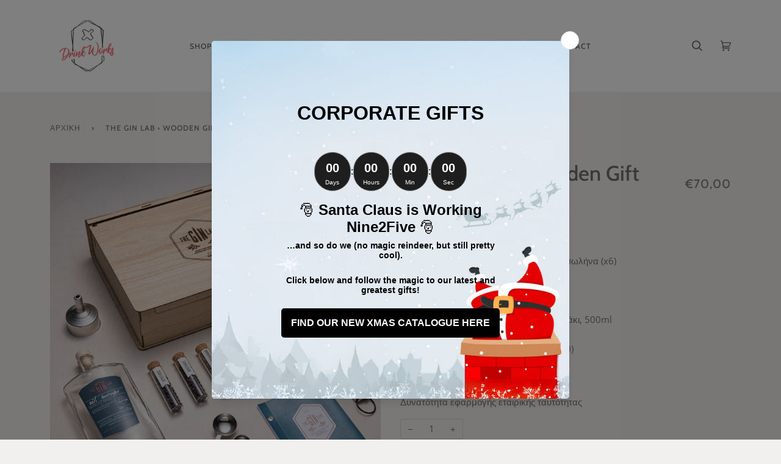

--- FILE ---
content_type: text/html; charset=utf-8
request_url: https://drinkworks.gr/products/the-gin-lab-supreme-gift-box
body_size: 23393
content:
<!doctype html>
<html class="no-js" lang="el">

<head>
  <meta charset="utf-8">
  <meta http-equiv="X-UA-Compatible" content="IE=edge,chrome=1">
  <meta name="viewport" content="width=device-width,initial-scale=1">
  <meta name="theme-color" content="#656565"><link rel="canonical" href="https://drinkworks.gr/products/the-gin-lab-supreme-gift-box"><!-- ======================= Pipeline Theme V5.0.2 ========================= -->

  <link rel="preconnect" href="https://cdn.shopify.com" crossorigin>
  <link rel="preconnect" href="https://fonts.shopify.com" crossorigin>
  <link rel="preconnect" href="https://monorail-edge.shopifysvc.com" crossorigin>


  <link rel="preload" href="//drinkworks.gr/cdn/shop/t/6/assets/lazysizes.js?v=111431644619468174291610115722" as="script">
  <link rel="preload" href="//drinkworks.gr/cdn/shop/t/6/assets/vendor.js?v=137716196904437009191610115727" as="script">
  <link rel="preload" href="//drinkworks.gr/cdn/shop/t/6/assets/theme.js?v=77856187571631551301644636328" as="script">
  <link rel="preload" href="//drinkworks.gr/cdn/shop/t/6/assets/theme.css?v=66436175065797648901610115725" as="style"><link rel="shortcut icon" href="//drinkworks.gr/cdn/shop/files/DRINKWORKS-LOGO-800X800-RGB_32x32.png?v=1633622462" type="image/png"><!-- Title and description ================================================ -->
  
  <title>
    
    The Gin Lab ◦ Wooden Gift Box
&ndash; DrinkWorks

  </title><meta name="description" content="Άρκευθος σε δοκιμαστικό σωλήνα (x2), Mπαχαρικά και βότανα ;δοκιμαστικό σωλήνα (x6), Inox χωνί με σίτα, Inox δοσομετρητές, Ξύλινο γουδοχέρι, Γυάλινη φιάλη με ετικέτα και ξύλινο καπάκι (500ml), Γυάλινες φιάλες δοκιμών (2φ.x100ml), Xάρτινα tags για τις φιάλες δοκιμών (x10), Notebook οδηγιών και συνταγών Packaging | Lasercut wooden display box * Δυνατότητα λογοτύπησης με εγχάραξη laser"><!-- /snippets/social-meta-tags.liquid --><meta property="og:site_name" content="DrinkWorks">
<meta property="og:url" content="https://drinkworks.gr/products/the-gin-lab-supreme-gift-box">
<meta property="og:title" content="The Gin Lab ◦ Wooden Gift Box">
<meta property="og:type" content="product">
<meta property="og:description" content="Άρκευθος σε δοκιμαστικό σωλήνα (x2), Mπαχαρικά και βότανα ;δοκιμαστικό σωλήνα (x6), Inox χωνί με σίτα, Inox δοσομετρητές, Ξύλινο γουδοχέρι, Γυάλινη φιάλη με ετικέτα και ξύλινο καπάκι (500ml), Γυάλινες φιάλες δοκιμών (2φ.x100ml), Xάρτινα tags για τις φιάλες δοκιμών (x10), Notebook οδηγιών και συνταγών Packaging | Lasercut wooden display box * Δυνατότητα λογοτύπησης με εγχάραξη laser"><meta property="og:price:amount" content="70,00">
  <meta property="og:price:currency" content="EUR">
      <meta property="og:image" content="http://drinkworks.gr/cdn/shop/products/TheGinLabSupremeGiftBoxbyDrinkWorks.jpg?v=1631562057">
      <meta property="og:image:secure_url" content="https://drinkworks.gr/cdn/shop/products/TheGinLabSupremeGiftBoxbyDrinkWorks.jpg?v=1631562057">
      <meta property="og:image:height" content="2000">
      <meta property="og:image:width" content="2000">
      <meta property="og:image" content="http://drinkworks.gr/cdn/shop/products/TheGinLabSupremeGiftBoxbyDrinkWorks_2ndimage.jpg?v=1631562057">
      <meta property="og:image:secure_url" content="https://drinkworks.gr/cdn/shop/products/TheGinLabSupremeGiftBoxbyDrinkWorks_2ndimage.jpg?v=1631562057">
      <meta property="og:image:height" content="2000">
      <meta property="og:image:width" content="2000">
<meta property="twitter:image" content="http://drinkworks.gr/cdn/shop/products/TheGinLabSupremeGiftBoxbyDrinkWorks_1200x1200.jpg?v=1631562057">

<meta name="twitter:site" content="@">
<meta name="twitter:card" content="summary_large_image">
<meta name="twitter:title" content="The Gin Lab ◦ Wooden Gift Box">
<meta name="twitter:description" content="Άρκευθος σε δοκιμαστικό σωλήνα (x2), Mπαχαρικά και βότανα ;δοκιμαστικό σωλήνα (x6), Inox χωνί με σίτα, Inox δοσομετρητές, Ξύλινο γουδοχέρι, Γυάλινη φιάλη με ετικέτα και ξύλινο καπάκι (500ml), Γυάλινες φιάλες δοκιμών (2φ.x100ml), Xάρτινα tags για τις φιάλες δοκιμών (x10), Notebook οδηγιών και συνταγών Packaging | Lasercut wooden display box * Δυνατότητα λογοτύπησης με εγχάραξη laser">
<!-- CSS ================================================================== -->
  
  <link href="//drinkworks.gr/cdn/shop/t/6/assets/font-settings.css?v=169426129818944165541759261769" rel="stylesheet" type="text/css" media="all" />

  
<style data-shopify>

:root {
/* ================ Product video ================ */

---color_video_bg: #e7e3e0;


/* ================ Color Variables ================ */

/* === Backgrounds ===*/
---color-bg: #f2f0ee;
---color-bg-accent: #f7f7f7;

/* === Text colors ===*/
---color-text-dark: #656565;
---color-text: #737373;
---color-text-light: #818180;

/* === Bright color ===*/
---color-primary: #f4a482;
---color-primary-hover: #fd6b2c;
---color-primary-fade: rgba(244, 164, 130, 0.05);
---color-primary-fade-hover: rgba(244, 164, 130, 0.1);---color-primary-opposite: #ffffff;

/* === Secondary/link Color ===*/
---color-secondary: #656565;
---color-secondary-hover: #483535;
---color-secondary-fade: rgba(101, 101, 101, 0.05);
---color-secondary-fade-hover: rgba(101, 101, 101, 0.1);---color-secondary-opposite: #ffffff;

/* === Shades of grey ===*/
---color-a5:  rgba(101, 101, 101, 0.05);
---color-a10: rgba(101, 101, 101, 0.1);
---color-a20: rgba(101, 101, 101, 0.2);
---color-a35: rgba(101, 101, 101, 0.35);
---color-a50: rgba(101, 101, 101, 0.5);
---color-a80: rgba(101, 101, 101, 0.8);
---color-a90: rgba(101, 101, 101, 0.9);
---color-a95: rgba(101, 101, 101, 0.95);


/* ================ Inverted Color Variables ================ */

---inverse-bg: #2e3438;
---inverse-bg-accent: #222324;

/* === Text colors ===*/
---inverse-text-dark: #eeefef;
---inverse-text: #e2e3e3;
---inverse-text-light: #ffffff;

/* === Bright color ===*/
---inverse-primary: #fcd8c8;
---inverse-primary-hover: #ffa278;
---inverse-primary-fade: rgba(252, 216, 200, 0.05);
---inverse-primary-fade-hover: rgba(252, 216, 200, 0.1);---inverse-primary-opposite: #000000;


/* === Second Color ===*/
---inverse-secondary: #c6dae5;
---inverse-secondary-hover: #86bcd9;
---inverse-secondary-fade: rgba(198, 218, 229, 0.05);
---inverse-secondary-fade-hover: rgba(198, 218, 229, 0.1);---inverse-secondary-opposite: #000000;


/* === Shades of grey ===*/
---inverse-a5:  rgba(255, 255, 255, 0.05);
---inverse-a10: rgba(255, 255, 255, 0.1);
---inverse-a20: rgba(255, 255, 255, 0.2);
---inverse-a35: rgba(255, 255, 255, 0.3);
---inverse-a80: rgba(255, 255, 255, 0.8);
---inverse-a90: rgba(255, 255, 255, 0.9);
---inverse-a95: rgba(255, 255, 255, 0.95);


/* === Account Bar ===*/
---color-announcement-bg: #f7f7f7;
---color-announcement-text: #656565;

/* === Nav and dropdown link background ===*/
---color-nav: #ffffff;
---color-nav-text: #656565;
---color-nav-border: #f7f7f7;
---color-nav-a10: rgba(101, 101, 101, 0.1);
---color-nav-a50: rgba(101, 101, 101, 0.5);

/* === Site Footer ===*/
---color-footer-bg: #ffffff;
---color-footer-text: #656565;
---color-footer-a5: rgba(101, 101, 101, 0.05);
---color-footer-a15: rgba(101, 101, 101, 0.15);
---color-footer-a90: rgba(101, 101, 101, 0.9);

/* === Products ===*/
---color-bg-product: #f2f0ee;


/* === disabled form colors ===*/
---color-disabled-bg: #e4e2e0;
---color-disabled-text: #c1bfbe;

---inverse-disabled-bg: #43484c;
---inverse-disabled-text: #777b7e;

/* === Gallery padding === */
---gallery-padding: 32px;

/* === Button Radius === */
---button-radius: 0px;


/* ================ Typography ================ */

---font-stack-body: "Open Sans", sans-serif;
---font-style-body: normal;
---font-weight-body: 400;
---font-weight-body-bold: 700;
---font-adjust-body: 1.05;

---font-stack-heading: Cabin, sans-serif;
---font-style-heading: normal;
---font-weight-heading: 500;
---font-weight-heading-bold: 700;
---font-adjust-heading: 1.1;

  ---font-heading-space: initial;
  ---font-heading-caps: initial;


---font-stack-accent: Cabin, sans-serif;
---font-style-accent: normal;
---font-weight-accent: 500;
---font-weight-accent-bold: 700;
---font-adjust-accent: 1.1;

---ico-select: url('//drinkworks.gr/cdn/shop/t/6/assets/ico-select.svg?v=181925210515668505561633636399');

---url-zoom: url('//drinkworks.gr/cdn/shop/t/6/assets/cursor-zoom.svg?v=137651134409869370111610115746');
---url-zoom-2x: url('//drinkworks.gr/cdn/shop/t/6/assets/cursor-zoom-2x.svg?v=165871132870721948791610115746');

}

</style>

  <link href="//drinkworks.gr/cdn/shop/t/6/assets/theme.css?v=66436175065797648901610115725" rel="stylesheet" type="text/css" media="all" />

  <script>
    document.documentElement.className = document.documentElement.className.replace('no-js', 'js');
    var theme = {
      routes: {
        product_recommendations_url: '/recommendations/products',
        root_url: '/'
      },
      assets: {
        photoswipe: '//drinkworks.gr/cdn/shop/t/6/assets/photoswipe.js?v=40053551279037104431610115723',
        smoothscroll: '//drinkworks.gr/cdn/shop/t/6/assets/smoothscroll.js?v=37906625415260927261610115724',
        swatches: '//drinkworks.gr/cdn/shop/t/6/assets/swatches.json?v=3018878033003485901610115724',
        base: "//drinkworks.gr/cdn/shop/t/6/assets/"
      },
      strings: {
        swatchesKey: "Χρώμα",     
        addToCart: "Προσθήκη στο καλάθι",
        soldOut: "Sold Out",
        unavailable: "Μη διαθέσιμο",
        unitPrice: "Τιμή μονάδας",
        unitPriceSeparator: "ανά",        
        stockout: "Όλο το διαθέσιμο απόθεμα είναι στο καλάθι"
      },
      settings: {
        swatches_enable: false
      },
      info: {
        name: 'pipeline'
      },
      moneyFormat: "€{{amount_with_comma_separator}}",
      version: '5.0.2'
    }
  </script><!-- Theme Javascript ============================================================== -->
  <script src="//drinkworks.gr/cdn/shop/t/6/assets/lazysizes.js?v=111431644619468174291610115722" async="async"></script>
  <script src="//drinkworks.gr/cdn/shop/t/6/assets/vendor.js?v=137716196904437009191610115727" defer="defer"></script>
  <script src="//drinkworks.gr/cdn/shop/t/6/assets/theme.js?v=77856187571631551301644636328" defer="defer"></script>

  <script type="text/javascript">
    if (window.MSInputMethodContext && document.documentMode) {
      var scripts = document.getElementsByTagName('script')[0];
      var polyfill = document.createElement("script");
      polyfill.defer = true;
      polyfill.src = "//drinkworks.gr/cdn/shop/t/6/assets/ie11.js?v=144489047535103983231610115722";

      scripts.parentNode.insertBefore(polyfill, scripts);
    }
  </script>

  <!-- Shopify app scripts =========================================================== -->
  <script>window.performance && window.performance.mark && window.performance.mark('shopify.content_for_header.start');</script><meta name="facebook-domain-verification" content="516oeotmia8jka95ksxvuq6nhlapbn">
<meta id="shopify-digital-wallet" name="shopify-digital-wallet" content="/52485947554/digital_wallets/dialog">
<link rel="alternate" type="application/json+oembed" href="https://drinkworks.gr/products/the-gin-lab-supreme-gift-box.oembed">
<script async="async" src="/checkouts/internal/preloads.js?locale=el-GR"></script>
<script id="shopify-features" type="application/json">{"accessToken":"44bbbb3eb1e70ebb4b34e8d5135fef30","betas":["rich-media-storefront-analytics"],"domain":"drinkworks.gr","predictiveSearch":true,"shopId":52485947554,"locale":"el"}</script>
<script>var Shopify = Shopify || {};
Shopify.shop = "drinkworks-gr.myshopify.com";
Shopify.locale = "el";
Shopify.currency = {"active":"EUR","rate":"1.0"};
Shopify.country = "GR";
Shopify.theme = {"name":"Pipeline","id":117835727010,"schema_name":"Pipeline","schema_version":"5.0.2","theme_store_id":739,"role":"main"};
Shopify.theme.handle = "null";
Shopify.theme.style = {"id":null,"handle":null};
Shopify.cdnHost = "drinkworks.gr/cdn";
Shopify.routes = Shopify.routes || {};
Shopify.routes.root = "/";</script>
<script type="module">!function(o){(o.Shopify=o.Shopify||{}).modules=!0}(window);</script>
<script>!function(o){function n(){var o=[];function n(){o.push(Array.prototype.slice.apply(arguments))}return n.q=o,n}var t=o.Shopify=o.Shopify||{};t.loadFeatures=n(),t.autoloadFeatures=n()}(window);</script>
<script id="shop-js-analytics" type="application/json">{"pageType":"product"}</script>
<script defer="defer" async type="module" src="//drinkworks.gr/cdn/shopifycloud/shop-js/modules/v2/client.init-shop-cart-sync_CA-k_-bH.el.esm.js"></script>
<script defer="defer" async type="module" src="//drinkworks.gr/cdn/shopifycloud/shop-js/modules/v2/chunk.common_B9X36xNm.esm.js"></script>
<script type="module">
  await import("//drinkworks.gr/cdn/shopifycloud/shop-js/modules/v2/client.init-shop-cart-sync_CA-k_-bH.el.esm.js");
await import("//drinkworks.gr/cdn/shopifycloud/shop-js/modules/v2/chunk.common_B9X36xNm.esm.js");

  window.Shopify.SignInWithShop?.initShopCartSync?.({"fedCMEnabled":true,"windoidEnabled":true});

</script>
<script>(function() {
  var isLoaded = false;
  function asyncLoad() {
    if (isLoaded) return;
    isLoaded = true;
    var urls = ["https:\/\/av-northern-apps.com\/js\/agecheckerplus_mG35tH2eGxRu7PQW.js?shop=drinkworks-gr.myshopify.com","https:\/\/gdprcdn.b-cdn.net\/js\/gdpr_cookie_consent.min.js?shop=drinkworks-gr.myshopify.com","https:\/\/cdn.s3.pop-convert.com\/pcjs.production.min.js?unique_id=drinkworks-gr.myshopify.com\u0026shop=drinkworks-gr.myshopify.com","https:\/\/script.pop-convert.com\/new-micro\/production.pc.min.js?unique_id=drinkworks-gr.myshopify.com\u0026shop=drinkworks-gr.myshopify.com"];
    for (var i = 0; i < urls.length; i++) {
      var s = document.createElement('script');
      s.type = 'text/javascript';
      s.async = true;
      s.src = urls[i];
      var x = document.getElementsByTagName('script')[0];
      x.parentNode.insertBefore(s, x);
    }
  };
  if(window.attachEvent) {
    window.attachEvent('onload', asyncLoad);
  } else {
    window.addEventListener('load', asyncLoad, false);
  }
})();</script>
<script id="__st">var __st={"a":52485947554,"offset":7200,"reqid":"65ee7b6a-82ba-4dd2-b464-9e3effab8c0a-1768615135","pageurl":"drinkworks.gr\/products\/the-gin-lab-supreme-gift-box","u":"fba61d1e2a71","p":"product","rtyp":"product","rid":7089050976418};</script>
<script>window.ShopifyPaypalV4VisibilityTracking = true;</script>
<script id="captcha-bootstrap">!function(){'use strict';const t='contact',e='account',n='new_comment',o=[[t,t],['blogs',n],['comments',n],[t,'customer']],c=[[e,'customer_login'],[e,'guest_login'],[e,'recover_customer_password'],[e,'create_customer']],r=t=>t.map((([t,e])=>`form[action*='/${t}']:not([data-nocaptcha='true']) input[name='form_type'][value='${e}']`)).join(','),a=t=>()=>t?[...document.querySelectorAll(t)].map((t=>t.form)):[];function s(){const t=[...o],e=r(t);return a(e)}const i='password',u='form_key',d=['recaptcha-v3-token','g-recaptcha-response','h-captcha-response',i],f=()=>{try{return window.sessionStorage}catch{return}},m='__shopify_v',_=t=>t.elements[u];function p(t,e,n=!1){try{const o=window.sessionStorage,c=JSON.parse(o.getItem(e)),{data:r}=function(t){const{data:e,action:n}=t;return t[m]||n?{data:e,action:n}:{data:t,action:n}}(c);for(const[e,n]of Object.entries(r))t.elements[e]&&(t.elements[e].value=n);n&&o.removeItem(e)}catch(o){console.error('form repopulation failed',{error:o})}}const l='form_type',E='cptcha';function T(t){t.dataset[E]=!0}const w=window,h=w.document,L='Shopify',v='ce_forms',y='captcha';let A=!1;((t,e)=>{const n=(g='f06e6c50-85a8-45c8-87d0-21a2b65856fe',I='https://cdn.shopify.com/shopifycloud/storefront-forms-hcaptcha/ce_storefront_forms_captcha_hcaptcha.v1.5.2.iife.js',D={infoText:'Προστατεύεται με το hCaptcha',privacyText:'Απόρρητο',termsText:'Όροι'},(t,e,n)=>{const o=w[L][v],c=o.bindForm;if(c)return c(t,g,e,D).then(n);var r;o.q.push([[t,g,e,D],n]),r=I,A||(h.body.append(Object.assign(h.createElement('script'),{id:'captcha-provider',async:!0,src:r})),A=!0)});var g,I,D;w[L]=w[L]||{},w[L][v]=w[L][v]||{},w[L][v].q=[],w[L][y]=w[L][y]||{},w[L][y].protect=function(t,e){n(t,void 0,e),T(t)},Object.freeze(w[L][y]),function(t,e,n,w,h,L){const[v,y,A,g]=function(t,e,n){const i=e?o:[],u=t?c:[],d=[...i,...u],f=r(d),m=r(i),_=r(d.filter((([t,e])=>n.includes(e))));return[a(f),a(m),a(_),s()]}(w,h,L),I=t=>{const e=t.target;return e instanceof HTMLFormElement?e:e&&e.form},D=t=>v().includes(t);t.addEventListener('submit',(t=>{const e=I(t);if(!e)return;const n=D(e)&&!e.dataset.hcaptchaBound&&!e.dataset.recaptchaBound,o=_(e),c=g().includes(e)&&(!o||!o.value);(n||c)&&t.preventDefault(),c&&!n&&(function(t){try{if(!f())return;!function(t){const e=f();if(!e)return;const n=_(t);if(!n)return;const o=n.value;o&&e.removeItem(o)}(t);const e=Array.from(Array(32),(()=>Math.random().toString(36)[2])).join('');!function(t,e){_(t)||t.append(Object.assign(document.createElement('input'),{type:'hidden',name:u})),t.elements[u].value=e}(t,e),function(t,e){const n=f();if(!n)return;const o=[...t.querySelectorAll(`input[type='${i}']`)].map((({name:t})=>t)),c=[...d,...o],r={};for(const[a,s]of new FormData(t).entries())c.includes(a)||(r[a]=s);n.setItem(e,JSON.stringify({[m]:1,action:t.action,data:r}))}(t,e)}catch(e){console.error('failed to persist form',e)}}(e),e.submit())}));const S=(t,e)=>{t&&!t.dataset[E]&&(n(t,e.some((e=>e===t))),T(t))};for(const o of['focusin','change'])t.addEventListener(o,(t=>{const e=I(t);D(e)&&S(e,y())}));const B=e.get('form_key'),M=e.get(l),P=B&&M;t.addEventListener('DOMContentLoaded',(()=>{const t=y();if(P)for(const e of t)e.elements[l].value===M&&p(e,B);[...new Set([...A(),...v().filter((t=>'true'===t.dataset.shopifyCaptcha))])].forEach((e=>S(e,t)))}))}(h,new URLSearchParams(w.location.search),n,t,e,['guest_login'])})(!0,!0)}();</script>
<script integrity="sha256-4kQ18oKyAcykRKYeNunJcIwy7WH5gtpwJnB7kiuLZ1E=" data-source-attribution="shopify.loadfeatures" defer="defer" src="//drinkworks.gr/cdn/shopifycloud/storefront/assets/storefront/load_feature-a0a9edcb.js" crossorigin="anonymous"></script>
<script data-source-attribution="shopify.dynamic_checkout.dynamic.init">var Shopify=Shopify||{};Shopify.PaymentButton=Shopify.PaymentButton||{isStorefrontPortableWallets:!0,init:function(){window.Shopify.PaymentButton.init=function(){};var t=document.createElement("script");t.src="https://drinkworks.gr/cdn/shopifycloud/portable-wallets/latest/portable-wallets.el.js",t.type="module",document.head.appendChild(t)}};
</script>
<script data-source-attribution="shopify.dynamic_checkout.buyer_consent">
  function portableWalletsHideBuyerConsent(e){var t=document.getElementById("shopify-buyer-consent"),n=document.getElementById("shopify-subscription-policy-button");t&&n&&(t.classList.add("hidden"),t.setAttribute("aria-hidden","true"),n.removeEventListener("click",e))}function portableWalletsShowBuyerConsent(e){var t=document.getElementById("shopify-buyer-consent"),n=document.getElementById("shopify-subscription-policy-button");t&&n&&(t.classList.remove("hidden"),t.removeAttribute("aria-hidden"),n.addEventListener("click",e))}window.Shopify?.PaymentButton&&(window.Shopify.PaymentButton.hideBuyerConsent=portableWalletsHideBuyerConsent,window.Shopify.PaymentButton.showBuyerConsent=portableWalletsShowBuyerConsent);
</script>
<script>
  function portableWalletsCleanup(e){e&&e.src&&console.error("Failed to load portable wallets script "+e.src);var t=document.querySelectorAll("shopify-accelerated-checkout .shopify-payment-button__skeleton, shopify-accelerated-checkout-cart .wallet-cart-button__skeleton"),e=document.getElementById("shopify-buyer-consent");for(let e=0;e<t.length;e++)t[e].remove();e&&e.remove()}function portableWalletsNotLoadedAsModule(e){e instanceof ErrorEvent&&"string"==typeof e.message&&e.message.includes("import.meta")&&"string"==typeof e.filename&&e.filename.includes("portable-wallets")&&(window.removeEventListener("error",portableWalletsNotLoadedAsModule),window.Shopify.PaymentButton.failedToLoad=e,"loading"===document.readyState?document.addEventListener("DOMContentLoaded",window.Shopify.PaymentButton.init):window.Shopify.PaymentButton.init())}window.addEventListener("error",portableWalletsNotLoadedAsModule);
</script>

<script type="module" src="https://drinkworks.gr/cdn/shopifycloud/portable-wallets/latest/portable-wallets.el.js" onError="portableWalletsCleanup(this)" crossorigin="anonymous"></script>
<script nomodule>
  document.addEventListener("DOMContentLoaded", portableWalletsCleanup);
</script>

<link id="shopify-accelerated-checkout-styles" rel="stylesheet" media="screen" href="https://drinkworks.gr/cdn/shopifycloud/portable-wallets/latest/accelerated-checkout-backwards-compat.css" crossorigin="anonymous">
<style id="shopify-accelerated-checkout-cart">
        #shopify-buyer-consent {
  margin-top: 1em;
  display: inline-block;
  width: 100%;
}

#shopify-buyer-consent.hidden {
  display: none;
}

#shopify-subscription-policy-button {
  background: none;
  border: none;
  padding: 0;
  text-decoration: underline;
  font-size: inherit;
  cursor: pointer;
}

#shopify-subscription-policy-button::before {
  box-shadow: none;
}

      </style>

<script>window.performance && window.performance.mark && window.performance.mark('shopify.content_for_header.end');</script>

<!-- BEGIN app block: shopify://apps/consentmo-gdpr/blocks/gdpr_cookie_consent/4fbe573f-a377-4fea-9801-3ee0858cae41 -->


<!-- END app block --><script src="https://cdn.shopify.com/extensions/019bc798-8961-78a8-a4e0-9b2049d94b6d/consentmo-gdpr-575/assets/consentmo_cookie_consent.js" type="text/javascript" defer="defer"></script>
<link href="https://monorail-edge.shopifysvc.com" rel="dns-prefetch">
<script>(function(){if ("sendBeacon" in navigator && "performance" in window) {try {var session_token_from_headers = performance.getEntriesByType('navigation')[0].serverTiming.find(x => x.name == '_s').description;} catch {var session_token_from_headers = undefined;}var session_cookie_matches = document.cookie.match(/_shopify_s=([^;]*)/);var session_token_from_cookie = session_cookie_matches && session_cookie_matches.length === 2 ? session_cookie_matches[1] : "";var session_token = session_token_from_headers || session_token_from_cookie || "";function handle_abandonment_event(e) {var entries = performance.getEntries().filter(function(entry) {return /monorail-edge.shopifysvc.com/.test(entry.name);});if (!window.abandonment_tracked && entries.length === 0) {window.abandonment_tracked = true;var currentMs = Date.now();var navigation_start = performance.timing.navigationStart;var payload = {shop_id: 52485947554,url: window.location.href,navigation_start,duration: currentMs - navigation_start,session_token,page_type: "product"};window.navigator.sendBeacon("https://monorail-edge.shopifysvc.com/v1/produce", JSON.stringify({schema_id: "online_store_buyer_site_abandonment/1.1",payload: payload,metadata: {event_created_at_ms: currentMs,event_sent_at_ms: currentMs}}));}}window.addEventListener('pagehide', handle_abandonment_event);}}());</script>
<script id="web-pixels-manager-setup">(function e(e,d,r,n,o){if(void 0===o&&(o={}),!Boolean(null===(a=null===(i=window.Shopify)||void 0===i?void 0:i.analytics)||void 0===a?void 0:a.replayQueue)){var i,a;window.Shopify=window.Shopify||{};var t=window.Shopify;t.analytics=t.analytics||{};var s=t.analytics;s.replayQueue=[],s.publish=function(e,d,r){return s.replayQueue.push([e,d,r]),!0};try{self.performance.mark("wpm:start")}catch(e){}var l=function(){var e={modern:/Edge?\/(1{2}[4-9]|1[2-9]\d|[2-9]\d{2}|\d{4,})\.\d+(\.\d+|)|Firefox\/(1{2}[4-9]|1[2-9]\d|[2-9]\d{2}|\d{4,})\.\d+(\.\d+|)|Chrom(ium|e)\/(9{2}|\d{3,})\.\d+(\.\d+|)|(Maci|X1{2}).+ Version\/(15\.\d+|(1[6-9]|[2-9]\d|\d{3,})\.\d+)([,.]\d+|)( \(\w+\)|)( Mobile\/\w+|) Safari\/|Chrome.+OPR\/(9{2}|\d{3,})\.\d+\.\d+|(CPU[ +]OS|iPhone[ +]OS|CPU[ +]iPhone|CPU IPhone OS|CPU iPad OS)[ +]+(15[._]\d+|(1[6-9]|[2-9]\d|\d{3,})[._]\d+)([._]\d+|)|Android:?[ /-](13[3-9]|1[4-9]\d|[2-9]\d{2}|\d{4,})(\.\d+|)(\.\d+|)|Android.+Firefox\/(13[5-9]|1[4-9]\d|[2-9]\d{2}|\d{4,})\.\d+(\.\d+|)|Android.+Chrom(ium|e)\/(13[3-9]|1[4-9]\d|[2-9]\d{2}|\d{4,})\.\d+(\.\d+|)|SamsungBrowser\/([2-9]\d|\d{3,})\.\d+/,legacy:/Edge?\/(1[6-9]|[2-9]\d|\d{3,})\.\d+(\.\d+|)|Firefox\/(5[4-9]|[6-9]\d|\d{3,})\.\d+(\.\d+|)|Chrom(ium|e)\/(5[1-9]|[6-9]\d|\d{3,})\.\d+(\.\d+|)([\d.]+$|.*Safari\/(?![\d.]+ Edge\/[\d.]+$))|(Maci|X1{2}).+ Version\/(10\.\d+|(1[1-9]|[2-9]\d|\d{3,})\.\d+)([,.]\d+|)( \(\w+\)|)( Mobile\/\w+|) Safari\/|Chrome.+OPR\/(3[89]|[4-9]\d|\d{3,})\.\d+\.\d+|(CPU[ +]OS|iPhone[ +]OS|CPU[ +]iPhone|CPU IPhone OS|CPU iPad OS)[ +]+(10[._]\d+|(1[1-9]|[2-9]\d|\d{3,})[._]\d+)([._]\d+|)|Android:?[ /-](13[3-9]|1[4-9]\d|[2-9]\d{2}|\d{4,})(\.\d+|)(\.\d+|)|Mobile Safari.+OPR\/([89]\d|\d{3,})\.\d+\.\d+|Android.+Firefox\/(13[5-9]|1[4-9]\d|[2-9]\d{2}|\d{4,})\.\d+(\.\d+|)|Android.+Chrom(ium|e)\/(13[3-9]|1[4-9]\d|[2-9]\d{2}|\d{4,})\.\d+(\.\d+|)|Android.+(UC? ?Browser|UCWEB|U3)[ /]?(15\.([5-9]|\d{2,})|(1[6-9]|[2-9]\d|\d{3,})\.\d+)\.\d+|SamsungBrowser\/(5\.\d+|([6-9]|\d{2,})\.\d+)|Android.+MQ{2}Browser\/(14(\.(9|\d{2,})|)|(1[5-9]|[2-9]\d|\d{3,})(\.\d+|))(\.\d+|)|K[Aa][Ii]OS\/(3\.\d+|([4-9]|\d{2,})\.\d+)(\.\d+|)/},d=e.modern,r=e.legacy,n=navigator.userAgent;return n.match(d)?"modern":n.match(r)?"legacy":"unknown"}(),u="modern"===l?"modern":"legacy",c=(null!=n?n:{modern:"",legacy:""})[u],f=function(e){return[e.baseUrl,"/wpm","/b",e.hashVersion,"modern"===e.buildTarget?"m":"l",".js"].join("")}({baseUrl:d,hashVersion:r,buildTarget:u}),m=function(e){var d=e.version,r=e.bundleTarget,n=e.surface,o=e.pageUrl,i=e.monorailEndpoint;return{emit:function(e){var a=e.status,t=e.errorMsg,s=(new Date).getTime(),l=JSON.stringify({metadata:{event_sent_at_ms:s},events:[{schema_id:"web_pixels_manager_load/3.1",payload:{version:d,bundle_target:r,page_url:o,status:a,surface:n,error_msg:t},metadata:{event_created_at_ms:s}}]});if(!i)return console&&console.warn&&console.warn("[Web Pixels Manager] No Monorail endpoint provided, skipping logging."),!1;try{return self.navigator.sendBeacon.bind(self.navigator)(i,l)}catch(e){}var u=new XMLHttpRequest;try{return u.open("POST",i,!0),u.setRequestHeader("Content-Type","text/plain"),u.send(l),!0}catch(e){return console&&console.warn&&console.warn("[Web Pixels Manager] Got an unhandled error while logging to Monorail."),!1}}}}({version:r,bundleTarget:l,surface:e.surface,pageUrl:self.location.href,monorailEndpoint:e.monorailEndpoint});try{o.browserTarget=l,function(e){var d=e.src,r=e.async,n=void 0===r||r,o=e.onload,i=e.onerror,a=e.sri,t=e.scriptDataAttributes,s=void 0===t?{}:t,l=document.createElement("script"),u=document.querySelector("head"),c=document.querySelector("body");if(l.async=n,l.src=d,a&&(l.integrity=a,l.crossOrigin="anonymous"),s)for(var f in s)if(Object.prototype.hasOwnProperty.call(s,f))try{l.dataset[f]=s[f]}catch(e){}if(o&&l.addEventListener("load",o),i&&l.addEventListener("error",i),u)u.appendChild(l);else{if(!c)throw new Error("Did not find a head or body element to append the script");c.appendChild(l)}}({src:f,async:!0,onload:function(){if(!function(){var e,d;return Boolean(null===(d=null===(e=window.Shopify)||void 0===e?void 0:e.analytics)||void 0===d?void 0:d.initialized)}()){var d=window.webPixelsManager.init(e)||void 0;if(d){var r=window.Shopify.analytics;r.replayQueue.forEach((function(e){var r=e[0],n=e[1],o=e[2];d.publishCustomEvent(r,n,o)})),r.replayQueue=[],r.publish=d.publishCustomEvent,r.visitor=d.visitor,r.initialized=!0}}},onerror:function(){return m.emit({status:"failed",errorMsg:"".concat(f," has failed to load")})},sri:function(e){var d=/^sha384-[A-Za-z0-9+/=]+$/;return"string"==typeof e&&d.test(e)}(c)?c:"",scriptDataAttributes:o}),m.emit({status:"loading"})}catch(e){m.emit({status:"failed",errorMsg:(null==e?void 0:e.message)||"Unknown error"})}}})({shopId: 52485947554,storefrontBaseUrl: "https://drinkworks.gr",extensionsBaseUrl: "https://extensions.shopifycdn.com/cdn/shopifycloud/web-pixels-manager",monorailEndpoint: "https://monorail-edge.shopifysvc.com/unstable/produce_batch",surface: "storefront-renderer",enabledBetaFlags: ["2dca8a86"],webPixelsConfigList: [{"id":"shopify-app-pixel","configuration":"{}","eventPayloadVersion":"v1","runtimeContext":"STRICT","scriptVersion":"0450","apiClientId":"shopify-pixel","type":"APP","privacyPurposes":["ANALYTICS","MARKETING"]},{"id":"shopify-custom-pixel","eventPayloadVersion":"v1","runtimeContext":"LAX","scriptVersion":"0450","apiClientId":"shopify-pixel","type":"CUSTOM","privacyPurposes":["ANALYTICS","MARKETING"]}],isMerchantRequest: false,initData: {"shop":{"name":"DrinkWorks","paymentSettings":{"currencyCode":"EUR"},"myshopifyDomain":"drinkworks-gr.myshopify.com","countryCode":"GR","storefrontUrl":"https:\/\/drinkworks.gr"},"customer":null,"cart":null,"checkout":null,"productVariants":[{"price":{"amount":70.0,"currencyCode":"EUR"},"product":{"title":"The Gin Lab ◦ Wooden Gift Box","vendor":"DrinkWorks","id":"7089050976418","untranslatedTitle":"The Gin Lab ◦ Wooden Gift Box","url":"\/products\/the-gin-lab-supreme-gift-box","type":"Alcoholic Beverages"},"id":"40865256538274","image":{"src":"\/\/drinkworks.gr\/cdn\/shop\/products\/TheGinLabSupremeGiftBoxbyDrinkWorks.jpg?v=1631562057"},"sku":"WLAB031","title":"Default Title","untranslatedTitle":"Default Title"}],"purchasingCompany":null},},"https://drinkworks.gr/cdn","fcfee988w5aeb613cpc8e4bc33m6693e112",{"modern":"","legacy":""},{"shopId":"52485947554","storefrontBaseUrl":"https:\/\/drinkworks.gr","extensionBaseUrl":"https:\/\/extensions.shopifycdn.com\/cdn\/shopifycloud\/web-pixels-manager","surface":"storefront-renderer","enabledBetaFlags":"[\"2dca8a86\"]","isMerchantRequest":"false","hashVersion":"fcfee988w5aeb613cpc8e4bc33m6693e112","publish":"custom","events":"[[\"page_viewed\",{}],[\"product_viewed\",{\"productVariant\":{\"price\":{\"amount\":70.0,\"currencyCode\":\"EUR\"},\"product\":{\"title\":\"The Gin Lab ◦ Wooden Gift Box\",\"vendor\":\"DrinkWorks\",\"id\":\"7089050976418\",\"untranslatedTitle\":\"The Gin Lab ◦ Wooden Gift Box\",\"url\":\"\/products\/the-gin-lab-supreme-gift-box\",\"type\":\"Alcoholic Beverages\"},\"id\":\"40865256538274\",\"image\":{\"src\":\"\/\/drinkworks.gr\/cdn\/shop\/products\/TheGinLabSupremeGiftBoxbyDrinkWorks.jpg?v=1631562057\"},\"sku\":\"WLAB031\",\"title\":\"Default Title\",\"untranslatedTitle\":\"Default Title\"}}]]"});</script><script>
  window.ShopifyAnalytics = window.ShopifyAnalytics || {};
  window.ShopifyAnalytics.meta = window.ShopifyAnalytics.meta || {};
  window.ShopifyAnalytics.meta.currency = 'EUR';
  var meta = {"product":{"id":7089050976418,"gid":"gid:\/\/shopify\/Product\/7089050976418","vendor":"DrinkWorks","type":"Alcoholic Beverages","handle":"the-gin-lab-supreme-gift-box","variants":[{"id":40865256538274,"price":7000,"name":"The Gin Lab ◦ Wooden Gift Box","public_title":null,"sku":"WLAB031"}],"remote":false},"page":{"pageType":"product","resourceType":"product","resourceId":7089050976418,"requestId":"65ee7b6a-82ba-4dd2-b464-9e3effab8c0a-1768615135"}};
  for (var attr in meta) {
    window.ShopifyAnalytics.meta[attr] = meta[attr];
  }
</script>
<script class="analytics">
  (function () {
    var customDocumentWrite = function(content) {
      var jquery = null;

      if (window.jQuery) {
        jquery = window.jQuery;
      } else if (window.Checkout && window.Checkout.$) {
        jquery = window.Checkout.$;
      }

      if (jquery) {
        jquery('body').append(content);
      }
    };

    var hasLoggedConversion = function(token) {
      if (token) {
        return document.cookie.indexOf('loggedConversion=' + token) !== -1;
      }
      return false;
    }

    var setCookieIfConversion = function(token) {
      if (token) {
        var twoMonthsFromNow = new Date(Date.now());
        twoMonthsFromNow.setMonth(twoMonthsFromNow.getMonth() + 2);

        document.cookie = 'loggedConversion=' + token + '; expires=' + twoMonthsFromNow;
      }
    }

    var trekkie = window.ShopifyAnalytics.lib = window.trekkie = window.trekkie || [];
    if (trekkie.integrations) {
      return;
    }
    trekkie.methods = [
      'identify',
      'page',
      'ready',
      'track',
      'trackForm',
      'trackLink'
    ];
    trekkie.factory = function(method) {
      return function() {
        var args = Array.prototype.slice.call(arguments);
        args.unshift(method);
        trekkie.push(args);
        return trekkie;
      };
    };
    for (var i = 0; i < trekkie.methods.length; i++) {
      var key = trekkie.methods[i];
      trekkie[key] = trekkie.factory(key);
    }
    trekkie.load = function(config) {
      trekkie.config = config || {};
      trekkie.config.initialDocumentCookie = document.cookie;
      var first = document.getElementsByTagName('script')[0];
      var script = document.createElement('script');
      script.type = 'text/javascript';
      script.onerror = function(e) {
        var scriptFallback = document.createElement('script');
        scriptFallback.type = 'text/javascript';
        scriptFallback.onerror = function(error) {
                var Monorail = {
      produce: function produce(monorailDomain, schemaId, payload) {
        var currentMs = new Date().getTime();
        var event = {
          schema_id: schemaId,
          payload: payload,
          metadata: {
            event_created_at_ms: currentMs,
            event_sent_at_ms: currentMs
          }
        };
        return Monorail.sendRequest("https://" + monorailDomain + "/v1/produce", JSON.stringify(event));
      },
      sendRequest: function sendRequest(endpointUrl, payload) {
        // Try the sendBeacon API
        if (window && window.navigator && typeof window.navigator.sendBeacon === 'function' && typeof window.Blob === 'function' && !Monorail.isIos12()) {
          var blobData = new window.Blob([payload], {
            type: 'text/plain'
          });

          if (window.navigator.sendBeacon(endpointUrl, blobData)) {
            return true;
          } // sendBeacon was not successful

        } // XHR beacon

        var xhr = new XMLHttpRequest();

        try {
          xhr.open('POST', endpointUrl);
          xhr.setRequestHeader('Content-Type', 'text/plain');
          xhr.send(payload);
        } catch (e) {
          console.log(e);
        }

        return false;
      },
      isIos12: function isIos12() {
        return window.navigator.userAgent.lastIndexOf('iPhone; CPU iPhone OS 12_') !== -1 || window.navigator.userAgent.lastIndexOf('iPad; CPU OS 12_') !== -1;
      }
    };
    Monorail.produce('monorail-edge.shopifysvc.com',
      'trekkie_storefront_load_errors/1.1',
      {shop_id: 52485947554,
      theme_id: 117835727010,
      app_name: "storefront",
      context_url: window.location.href,
      source_url: "//drinkworks.gr/cdn/s/trekkie.storefront.cd680fe47e6c39ca5d5df5f0a32d569bc48c0f27.min.js"});

        };
        scriptFallback.async = true;
        scriptFallback.src = '//drinkworks.gr/cdn/s/trekkie.storefront.cd680fe47e6c39ca5d5df5f0a32d569bc48c0f27.min.js';
        first.parentNode.insertBefore(scriptFallback, first);
      };
      script.async = true;
      script.src = '//drinkworks.gr/cdn/s/trekkie.storefront.cd680fe47e6c39ca5d5df5f0a32d569bc48c0f27.min.js';
      first.parentNode.insertBefore(script, first);
    };
    trekkie.load(
      {"Trekkie":{"appName":"storefront","development":false,"defaultAttributes":{"shopId":52485947554,"isMerchantRequest":null,"themeId":117835727010,"themeCityHash":"8464020453955405737","contentLanguage":"el","currency":"EUR","eventMetadataId":"e13ed1de-cc48-46e6-973a-6e3212fce9d1"},"isServerSideCookieWritingEnabled":true,"monorailRegion":"shop_domain","enabledBetaFlags":["65f19447"]},"Session Attribution":{},"S2S":{"facebookCapiEnabled":true,"source":"trekkie-storefront-renderer","apiClientId":580111}}
    );

    var loaded = false;
    trekkie.ready(function() {
      if (loaded) return;
      loaded = true;

      window.ShopifyAnalytics.lib = window.trekkie;

      var originalDocumentWrite = document.write;
      document.write = customDocumentWrite;
      try { window.ShopifyAnalytics.merchantGoogleAnalytics.call(this); } catch(error) {};
      document.write = originalDocumentWrite;

      window.ShopifyAnalytics.lib.page(null,{"pageType":"product","resourceType":"product","resourceId":7089050976418,"requestId":"65ee7b6a-82ba-4dd2-b464-9e3effab8c0a-1768615135","shopifyEmitted":true});

      var match = window.location.pathname.match(/checkouts\/(.+)\/(thank_you|post_purchase)/)
      var token = match? match[1]: undefined;
      if (!hasLoggedConversion(token)) {
        setCookieIfConversion(token);
        window.ShopifyAnalytics.lib.track("Viewed Product",{"currency":"EUR","variantId":40865256538274,"productId":7089050976418,"productGid":"gid:\/\/shopify\/Product\/7089050976418","name":"The Gin Lab ◦ Wooden Gift Box","price":"70.00","sku":"WLAB031","brand":"DrinkWorks","variant":null,"category":"Alcoholic Beverages","nonInteraction":true,"remote":false},undefined,undefined,{"shopifyEmitted":true});
      window.ShopifyAnalytics.lib.track("monorail:\/\/trekkie_storefront_viewed_product\/1.1",{"currency":"EUR","variantId":40865256538274,"productId":7089050976418,"productGid":"gid:\/\/shopify\/Product\/7089050976418","name":"The Gin Lab ◦ Wooden Gift Box","price":"70.00","sku":"WLAB031","brand":"DrinkWorks","variant":null,"category":"Alcoholic Beverages","nonInteraction":true,"remote":false,"referer":"https:\/\/drinkworks.gr\/products\/the-gin-lab-supreme-gift-box"});
      }
    });


        var eventsListenerScript = document.createElement('script');
        eventsListenerScript.async = true;
        eventsListenerScript.src = "//drinkworks.gr/cdn/shopifycloud/storefront/assets/shop_events_listener-3da45d37.js";
        document.getElementsByTagName('head')[0].appendChild(eventsListenerScript);

})();</script>
<script
  defer
  src="https://drinkworks.gr/cdn/shopifycloud/perf-kit/shopify-perf-kit-3.0.4.min.js"
  data-application="storefront-renderer"
  data-shop-id="52485947554"
  data-render-region="gcp-us-east1"
  data-page-type="product"
  data-theme-instance-id="117835727010"
  data-theme-name="Pipeline"
  data-theme-version="5.0.2"
  data-monorail-region="shop_domain"
  data-resource-timing-sampling-rate="10"
  data-shs="true"
  data-shs-beacon="true"
  data-shs-export-with-fetch="true"
  data-shs-logs-sample-rate="1"
  data-shs-beacon-endpoint="https://drinkworks.gr/api/collect"
></script>
</head>

<body id="the-gin-lab-wooden-gift-box" class="template-product" data-animations="true">




    

    

        

    
    

    
    

    
    

    
    

    

    <div id="agp__root"></div>

    <script>
        window.agecheckerVsARddsz9 = {
            fields: {"active":"WeWwPFtL7cUkv7W3sArZ","background_image":[],"day_label_text":"DD","disclaimer":"Με την είσοδο σε αυτόν τον ιστότοπο αποδέχεστε τους Όρους Χρήσης και την Πολιτική Απορρήτου.","DSYcDQDg6aBhTJ5S":"WeWwPFtL7cUkv7W3sArZ","fail_handling":"forgiving","fail_message":"Λυπούμαστε, η ηλικία σας δεν σας επιτρέπει να εισέλθετε αυτήν τη στιγμή.","fail_redirect_url":"https:\/\/www.apolafste.ypefthina.gr\/","groups":{"2ebd78e3-6ff5-48f5-b1d4-b615f8881da9":{"40e6014e-2679-46ea-895d-15ca8b8cdb76":{"type":"template_type","logic":"equal","value":"homepage"}}},"groups_logic":"BnB6Jcmisuz1hcYB60be","heading":"BnB6Jcmisuz1hcYB60be","logo_image":{"width":800,"height":800,"name":"DRINKWORKS-LOGO-800X800-RGB.PNG","lastModified":1610723472426,"lastModifiedDate":"2021-01-15T15:11:12.426Z","size":33140,"type":"image\/png","url":"https:\/\/cdn.shopify.com\/s\/files\/1\/0524\/8594\/7554\/t\/6\/assets\/agecheckerVsARddsz9-logo_image.png?v=1633103838"},"message":"Είσαι άνω των 18 ετών;","min_age":18,"modal_image":{},"month_label_text":"MM","session_unit":"days","session_value":30,"show_checker_on":"all","submit_button_text":"Submit","type":"yesNo","year_label_text":"YYYY","yes_no_fail_button_text":"ΟΧΙ","yes_no_pass_button_text":"ΝΑΙ"},
            images: {
                logo_image: '//drinkworks.gr/cdn/shop/t/6/assets/agecheckerVsARddsz9-logo_image_300x.png?v=13948024803298402891633103838',
                modal_image: '',
                background_image: '',
            },
            callbacks: {},
            cartUrl: '/cart',
            
                product: {"id":7089050976418,"title":"The Gin Lab ◦ Wooden Gift Box","handle":"the-gin-lab-supreme-gift-box","description":"\u003cp data-mce-fragment=\"1\"\u003e\u003cmeta charset=\"utf-8\"\u003e\u003cspan data-mce-fragment=\"1\"\u003e\u003cspan style=\"text-decoration: underline;\"\u003eΠεριέχει\u003c\/span\u003e\u003cbr\u003e\u003c\/span\u003e\u003cspan data-mce-fragment=\"1\"\u003e◦ Ά\u003c\/span\u003e\u003cspan data-mce-fragment=\"1\"\u003eρκευθος σε \u003c\/span\u003e\u003cspan data-mce-fragment=\"1\"\u003eδοκιμαστικό σωλήνα (x2)\u003c\/span\u003e\u003cbr data-mce-fragment=\"1\"\u003e\u003cmeta charset=\"utf-8\"\u003e\u003cspan data-mce-fragment=\"1\"\u003e◦ M\u003c\/span\u003e\u003cspan data-mce-fragment=\"1\"\u003eπαχαρικά και βότανα \u003c\/span\u003e\u003cspan data-mce-fragment=\"1\"\u003eσε \u003c\/span\u003e\u003cspan data-mce-fragment=\"1\"\u003eδοκιμαστικό σωλήνα (x6)\u003c\/span\u003e\u003cbr data-mce-fragment=\"1\"\u003e\u003cmeta charset=\"utf-8\"\u003e\u003cspan data-mce-fragment=\"1\"\u003e◦ I\u003c\/span\u003e\u003cspan data-mce-fragment=\"1\"\u003enox χωνί με σίτα\u003c\/span\u003e\u003cbr data-mce-fragment=\"1\"\u003e\u003cmeta charset=\"utf-8\"\u003e\u003cspan data-mce-fragment=\"1\"\u003e◦ Inox δοσομετρητές\u003c\/span\u003e\u003cbr data-mce-fragment=\"1\"\u003e\u003cmeta charset=\"utf-8\"\u003e\u003cspan data-mce-fragment=\"1\"\u003e◦ Ξύλινο γουδοχέρι\u003c\/span\u003e\u003cbr data-mce-fragment=\"1\"\u003e\u003cspan data-mce-fragment=\"1\"\u003e◦ Γ\u003c\/span\u003e\u003cspan data-mce-fragment=\"1\"\u003eυάλινη φιάλη με ετικέτα και ξύλινο καπάκι, 500ml\u003c\/span\u003e\u003cbr data-mce-fragment=\"1\"\u003e\u003cmeta charset=\"utf-8\"\u003e\u003cspan data-mce-fragment=\"1\"\u003e◦ Γ\u003c\/span\u003e\u003cspan data-mce-fragment=\"1\"\u003eυάλινες φιάλες δοκιμών, 100ml (x2)\u003c\/span\u003e\u003cbr data-mce-fragment=\"1\"\u003e\u003cmeta charset=\"utf-8\"\u003e\u003cspan data-mce-fragment=\"1\"\u003e◦ Xάρτινα tags για τις φιάλες δοκιμών (x10)\u003c\/span\u003e\u003cbr data-mce-fragment=\"1\"\u003e\u003cspan data-mce-fragment=\"1\"\u003e◦ N\u003c\/span\u003e\u003cspan data-mce-fragment=\"1\"\u003eotebook οδηγιών και συνταγών\u003c\/span\u003e\u003c\/p\u003e\n\u003cp data-mce-fragment=\"1\"\u003e\u003cspan data-mce-fragment=\"1\"\u003ePackaging\u003c\/span\u003e\u003cspan data-mce-fragment=\"1\"\u003e | Wooden Box\u003c\/span\u003e\u003cbr data-mce-fragment=\"1\"\u003e\u003cspan data-mce-fragment=\"1\"\u003eΔυνατότητα εφαρμογής εταιρικής ταυτότητας\u003c\/span\u003e\u003cbr data-mce-fragment=\"1\"\u003e\u003c\/p\u003e","published_at":"2021-09-13T22:40:57+03:00","created_at":"2021-09-13T22:40:55+03:00","vendor":"DrinkWorks","type":"Alcoholic Beverages","tags":["DIY","• GIN","€ 50.00 - € 74.99","◦ NO ALCOHOL","◦ PREMIUM PACKAGING"],"price":7000,"price_min":7000,"price_max":7000,"available":false,"price_varies":false,"compare_at_price":null,"compare_at_price_min":0,"compare_at_price_max":0,"compare_at_price_varies":false,"variants":[{"id":40865256538274,"title":"Default Title","option1":"Default Title","option2":null,"option3":null,"sku":"WLAB031","requires_shipping":true,"taxable":true,"featured_image":null,"available":false,"name":"The Gin Lab ◦ Wooden Gift Box","public_title":null,"options":["Default Title"],"price":7000,"weight":2800,"compare_at_price":null,"inventory_management":"shopify","barcode":"","requires_selling_plan":false,"selling_plan_allocations":[]}],"images":["\/\/drinkworks.gr\/cdn\/shop\/products\/TheGinLabSupremeGiftBoxbyDrinkWorks.jpg?v=1631562057","\/\/drinkworks.gr\/cdn\/shop\/products\/TheGinLabSupremeGiftBoxbyDrinkWorks_2ndimage.jpg?v=1631562057"],"featured_image":"\/\/drinkworks.gr\/cdn\/shop\/products\/TheGinLabSupremeGiftBoxbyDrinkWorks.jpg?v=1631562057","options":["Title"],"media":[{"alt":null,"id":23369165766818,"position":1,"preview_image":{"aspect_ratio":1.0,"height":2000,"width":2000,"src":"\/\/drinkworks.gr\/cdn\/shop\/products\/TheGinLabSupremeGiftBoxbyDrinkWorks.jpg?v=1631562057"},"aspect_ratio":1.0,"height":2000,"media_type":"image","src":"\/\/drinkworks.gr\/cdn\/shop\/products\/TheGinLabSupremeGiftBoxbyDrinkWorks.jpg?v=1631562057","width":2000},{"alt":null,"id":23369165734050,"position":2,"preview_image":{"aspect_ratio":1.0,"height":2000,"width":2000,"src":"\/\/drinkworks.gr\/cdn\/shop\/products\/TheGinLabSupremeGiftBoxbyDrinkWorks_2ndimage.jpg?v=1631562057"},"aspect_ratio":1.0,"height":2000,"media_type":"image","src":"\/\/drinkworks.gr\/cdn\/shop\/products\/TheGinLabSupremeGiftBoxbyDrinkWorks_2ndimage.jpg?v=1631562057","width":2000}],"requires_selling_plan":false,"selling_plan_groups":[],"content":"\u003cp data-mce-fragment=\"1\"\u003e\u003cmeta charset=\"utf-8\"\u003e\u003cspan data-mce-fragment=\"1\"\u003e\u003cspan style=\"text-decoration: underline;\"\u003eΠεριέχει\u003c\/span\u003e\u003cbr\u003e\u003c\/span\u003e\u003cspan data-mce-fragment=\"1\"\u003e◦ Ά\u003c\/span\u003e\u003cspan data-mce-fragment=\"1\"\u003eρκευθος σε \u003c\/span\u003e\u003cspan data-mce-fragment=\"1\"\u003eδοκιμαστικό σωλήνα (x2)\u003c\/span\u003e\u003cbr data-mce-fragment=\"1\"\u003e\u003cmeta charset=\"utf-8\"\u003e\u003cspan data-mce-fragment=\"1\"\u003e◦ M\u003c\/span\u003e\u003cspan data-mce-fragment=\"1\"\u003eπαχαρικά και βότανα \u003c\/span\u003e\u003cspan data-mce-fragment=\"1\"\u003eσε \u003c\/span\u003e\u003cspan data-mce-fragment=\"1\"\u003eδοκιμαστικό σωλήνα (x6)\u003c\/span\u003e\u003cbr data-mce-fragment=\"1\"\u003e\u003cmeta charset=\"utf-8\"\u003e\u003cspan data-mce-fragment=\"1\"\u003e◦ I\u003c\/span\u003e\u003cspan data-mce-fragment=\"1\"\u003enox χωνί με σίτα\u003c\/span\u003e\u003cbr data-mce-fragment=\"1\"\u003e\u003cmeta charset=\"utf-8\"\u003e\u003cspan data-mce-fragment=\"1\"\u003e◦ Inox δοσομετρητές\u003c\/span\u003e\u003cbr data-mce-fragment=\"1\"\u003e\u003cmeta charset=\"utf-8\"\u003e\u003cspan data-mce-fragment=\"1\"\u003e◦ Ξύλινο γουδοχέρι\u003c\/span\u003e\u003cbr data-mce-fragment=\"1\"\u003e\u003cspan data-mce-fragment=\"1\"\u003e◦ Γ\u003c\/span\u003e\u003cspan data-mce-fragment=\"1\"\u003eυάλινη φιάλη με ετικέτα και ξύλινο καπάκι, 500ml\u003c\/span\u003e\u003cbr data-mce-fragment=\"1\"\u003e\u003cmeta charset=\"utf-8\"\u003e\u003cspan data-mce-fragment=\"1\"\u003e◦ Γ\u003c\/span\u003e\u003cspan data-mce-fragment=\"1\"\u003eυάλινες φιάλες δοκιμών, 100ml (x2)\u003c\/span\u003e\u003cbr data-mce-fragment=\"1\"\u003e\u003cmeta charset=\"utf-8\"\u003e\u003cspan data-mce-fragment=\"1\"\u003e◦ Xάρτινα tags για τις φιάλες δοκιμών (x10)\u003c\/span\u003e\u003cbr data-mce-fragment=\"1\"\u003e\u003cspan data-mce-fragment=\"1\"\u003e◦ N\u003c\/span\u003e\u003cspan data-mce-fragment=\"1\"\u003eotebook οδηγιών και συνταγών\u003c\/span\u003e\u003c\/p\u003e\n\u003cp data-mce-fragment=\"1\"\u003e\u003cspan data-mce-fragment=\"1\"\u003ePackaging\u003c\/span\u003e\u003cspan data-mce-fragment=\"1\"\u003e | Wooden Box\u003c\/span\u003e\u003cbr data-mce-fragment=\"1\"\u003e\u003cspan data-mce-fragment=\"1\"\u003eΔυνατότητα εφαρμογής εταιρικής ταυτότητας\u003c\/span\u003e\u003cbr data-mce-fragment=\"1\"\u003e\u003c\/p\u003e"},
            
        };

        window.agecheckerVsARddsz9.removeNoPeekScreen = function() {
            var el = document.getElementById('agp__noPeekScreen');
            el && el.remove();
        };

        window.agecheckerVsARddsz9.getCookie = function(name) {
            const nameEQ = name + '=';
            const ca = document.cookie.split(';');
            for (let i = 0; i < ca.length; i++) {
                let c = ca[i];
                while (c.charAt(0) === ' ') c = c.substring(1, c.length);
                if (c.indexOf(nameEQ) === 0) return c.substring(nameEQ.length, c.length);
            }
            return null;
        };

        window.agechecker_developer_api = {
            on: function(eventName, callback) {
                if (!window.agecheckerVsARddsz9.callbacks[eventName]) {
                    window.agecheckerVsARddsz9.callbacks[eventName] = [];
                }
                window.agecheckerVsARddsz9.callbacks[eventName].push(callback);
            },
        };
    </script>

    

        <script>
            window.agecheckerVsARddsz9.isPageMatch = false;
        </script>

    

    <script>
        if (window.location.pathname === '/age-checker-preview') {
            window.agecheckerVsARddsz9.isPageMatch = true;
        }

        if (!window.agecheckerVsARddsz9.isPageMatch) {
            window.agecheckerVsARddsz9.removeNoPeekScreen();
        }
    </script>

    




  <a class="in-page-link visually-hidden skip-link" href="#MainContent">Skip to content</a>

  <div id="shopify-section-announcement" class="shopify-section">


</div>
  <div id="shopify-section-header" class="shopify-section"><style> 
  :root { 
    ---color-nav-text-transparent: #ffffff; 
    --menu-height: calc(150px);
  } 
</style>













<div class="header__wrapper"
  data-header-wrapper
  data-header-transparent="false"
  data-header-sticky="sticky"
  data-header-style="menu_center"
  data-section-id="header"
  data-section-type="header">

  <header class="theme__header" role="banner" data-header-height>
    <div class="wrapper">
      <div class="header__mobile">
        
    <div class="header__mobile__left">
      <button class="header__mobile__button"      
        data-drawer-toggle="hamburger"
        aria-label="Άνοιγμα menu" 
        aria-haspopup="true" 
        aria-expanded="false" 
        aria-controls="header-menu">
        <svg aria-hidden="true" focusable="false" role="presentation" class="icon icon-nav" viewBox="0 0 25 25"><path d="M0 4.062h25v2H0zm0 7h25v2H0zm0 7h25v2H0z"/></svg>
      </button>
    </div>
    
<div class="header__logo header__logo--image">
    <a class="header__logo__link" 
        href="/"
        style="width: 120px;">
      
<img data-src="//drinkworks.gr/cdn/shop/files/DRINKWORKS-LOGO-800X800-RGB_{width}x.png?v=1633622462"
              class="lazyload logo__img logo__img--color"
              data-widths="[110, 160, 220, 320, 480, 540, 720, 900]"
              data-sizes="auto"
              data-aspectratio="1.0"
              alt="DrinkWorks">
      
      
    </a>
  </div>

    <div class="header__mobile__right">
      <a class="header__mobile__button"
        href="/cart">
        <svg aria-hidden="true" focusable="false" role="presentation" class="icon icon-cart" viewBox="0 0 25 25"><path d="M5.058 23a2 2 0 104.001-.001A2 2 0 005.058 23zm12.079 0c0 1.104.896 2 2 2s1.942-.896 1.942-2-.838-2-1.942-2-2 .896-2 2zM0 1a1 1 0 001 1h1.078l.894 3.341L5.058 13c0 .072.034.134.042.204l-1.018 4.58A.997.997 0 005.058 19h16.71a1 1 0 000-2H6.306l.458-2.061c.1.017.19.061.294.061h12.31c1.104 0 1.712-.218 2.244-1.5l3.248-6.964C25.423 4.75 24.186 4 23.079 4H5.058c-.157 0-.292.054-.438.088L3.844.772A1 1 0 002.87 0H1a1 1 0 00-1 1zm5.098 5H22.93l-3.192 6.798c-.038.086-.07.147-.094.19-.067.006-.113.012-.277.012H7.058v-.198l-.038-.195L5.098 6z"/></svg>
        <span class="visually-hidden">Καλάθι</span>
        
  <span class="header__cart__status">
    <span data-header-cart-price="0">
      €0,00
    </span>
    <span data-header-cart-count="0">
      (0)
    </span>
    
<span data-header-cart-full="false"></span>
  </span>

      </a>
    </div>

      </div>
      <div data-header-desktop class="header__desktop header__desktop--menu_center"><div  data-takes-space class="header__desktop__bar__l">
<div class="header__logo header__logo--image">
    <a class="header__logo__link" 
        href="/"
        style="width: 120px;">
      
<img data-src="//drinkworks.gr/cdn/shop/files/DRINKWORKS-LOGO-800X800-RGB_{width}x.png?v=1633622462"
              class="lazyload logo__img logo__img--color"
              data-widths="[110, 160, 220, 320, 480, 540, 720, 900]"
              data-sizes="auto"
              data-aspectratio="1.0"
              alt="DrinkWorks">
      
      
    </a>
  </div>
</div>
            <div  data-takes-space class="header__desktop__bar__c">
  <nav class="header__menu">
    <div class="header__menu__inner" data-text-items-wrapper>
      
        

<div class="menu__item  parent"
  data-main-menu-text-item
   
    aria-haspopup="true" 
    aria-expanded="false"
    data-hover-disclosure-toggle="dropdown-b48f4f497d775ef0d01831cdf4005e25"
    aria-controls="dropdown-b48f4f497d775ef0d01831cdf4005e25"
  >
  <a href="/collections" data-top-link class="navlink navlink--toplevel">
    <span class="navtext">Shop</span>
  </a>
  
    <div class="header__dropdown"
      data-hover-disclosure
      id="dropdown-b48f4f497d775ef0d01831cdf4005e25">
      <div class="header__dropdown__wrapper">
        <div class="header__dropdown__inner">
            
              <a href="/collections/cocktail-in-a-box" data-stagger class="navlink navlink--child">
                <span class="navtext">Drinks &amp; Cocktails</span>
              </a>
            
              <a href="/collections/alcohol-free-boxes" data-stagger class="navlink navlink--child">
                <span class="navtext">Beverages</span>
              </a>
            
              <a href="/collections/themed-boxes" data-stagger class="navlink navlink--child">
                <span class="navtext">Concept Gifts</span>
              </a>
            
              <a href="/collections/seasonal-gifts" data-stagger class="navlink navlink--child">
                <span class="navtext">Seasonal Gifts</span>
              </a>
            
              <a href="/collections/all" data-stagger class="navlink navlink--child">
                <span class="navtext">All Products</span>
              </a>
             </div>
      </div>
    </div>
  
</div>

      
        

<div class="menu__item  child"
  data-main-menu-text-item
  >
  <a href="/pages/corporate-gifts" data-top-link class="navlink navlink--toplevel">
    <span class="navtext">Corporate Gifts</span>
  </a>
  
</div>

      
        

<div class="menu__item  child"
  data-main-menu-text-item
  >
  <a href="/pages/tailor-made-events" data-top-link class="navlink navlink--toplevel">
    <span class="navtext">Events</span>
  </a>
  
</div>

      
        

<div class="menu__item  child"
  data-main-menu-text-item
  >
  <a href="/pages/teambuilding-activities" data-top-link class="navlink navlink--toplevel">
    <span class="navtext">Teambuilding Activities</span>
  </a>
  
</div>

      
        

<div class="menu__item  child"
  data-main-menu-text-item
  >
  <a href="/pages/about-us" data-top-link class="navlink navlink--toplevel">
    <span class="navtext">About us</span>
  </a>
  
</div>

      
        

<div class="menu__item  child"
  data-main-menu-text-item
  >
  <a href="/pages/contact" data-top-link class="navlink navlink--toplevel">
    <span class="navtext">Contact</span>
  </a>
  
</div>

      
      <div class="hover__bar"></div>
      <div class="hover__bg"></div>
    </div>
  </nav>
</div>
            <div  data-takes-space class="header__desktop__bar__r">
<div class="header__desktop__buttons header__desktop__buttons--icons" >

    

    
      <div class="header__desktop__button" >
        <a href="/search" class="navlink" data-popdown-toggle="search-popdown">
          
            <svg aria-hidden="true" focusable="false" role="presentation" class="icon icon-search" viewBox="0 0 16 16"><path d="M16 14.864L14.863 16l-4.24-4.241a6.406 6.406 0 01-4.048 1.392 6.61 6.61 0 01-4.65-1.925A6.493 6.493 0 01.5 9.098 6.51 6.51 0 010 6.575a6.536 6.536 0 011.922-4.652A6.62 6.62 0 014.062.5 6.52 6.52 0 016.575 0 6.5 6.5 0 019.1.5c.8.332 1.51.806 2.129 1.423a6.454 6.454 0 011.436 2.13 6.54 6.54 0 01.498 2.522c0 1.503-.468 2.853-1.4 4.048L16 14.864zM3.053 10.091c.973.972 2.147 1.461 3.522 1.461 1.378 0 2.551-.489 3.525-1.461.968-.967 1.45-2.138 1.45-3.514 0-1.37-.482-2.545-1.45-3.524-.981-.968-2.154-1.45-3.525-1.45-1.376 0-2.547.483-3.513 1.45-.973.973-1.46 2.146-1.46 3.523 0 1.375.483 2.548 1.45 3.515z"/></svg>
            <span class="visually-hidden">Αναζήτηση</span>
          
        </a>
      </div>
    

    <div class="header__desktop__button" >
      <a href="/cart" class="navlink navlink--cart">
        
          <svg aria-hidden="true" focusable="false" role="presentation" class="icon icon-cart" viewBox="0 0 25 25"><path d="M5.058 23a2 2 0 104.001-.001A2 2 0 005.058 23zm12.079 0c0 1.104.896 2 2 2s1.942-.896 1.942-2-.838-2-1.942-2-2 .896-2 2zM0 1a1 1 0 001 1h1.078l.894 3.341L5.058 13c0 .072.034.134.042.204l-1.018 4.58A.997.997 0 005.058 19h16.71a1 1 0 000-2H6.306l.458-2.061c.1.017.19.061.294.061h12.31c1.104 0 1.712-.218 2.244-1.5l3.248-6.964C25.423 4.75 24.186 4 23.079 4H5.058c-.157 0-.292.054-.438.088L3.844.772A1 1 0 002.87 0H1a1 1 0 00-1 1zm5.098 5H22.93l-3.192 6.798c-.038.086-.07.147-.094.19-.067.006-.113.012-.277.012H7.058v-.198l-.038-.195L5.098 6z"/></svg>
          <span class="visually-hidden">Καλάθι</span>
          
  <span class="header__cart__status">
    <span data-header-cart-price="0">
      €0,00
    </span>
    <span data-header-cart-count="0">
      (0)
    </span>
    
<span data-header-cart-full="false"></span>
  </span>

        
      </a>
    </div>

  </div>
</div></div>
    </div>
  </header>
  
  <nav class="drawer header__drawer display-none" 
    data-drawer="hamburger"
    aria-label="Κυρίως menu" 
    id="header-menu">
    <div class="drawer__content">
      <div class="drawer__top">


        <div class="drawer__top__left"><form method="post" action="/localization" id="localization-form-drawer" accept-charset="UTF-8" class="header__drawer__selects" enctype="multipart/form-data"><input type="hidden" name="form_type" value="localization" /><input type="hidden" name="utf8" value="✓" /><input type="hidden" name="_method" value="put" /><input type="hidden" name="return_to" value="/products/the-gin-lab-supreme-gift-box" /></form></div>

        <button class="drawer__button"
          data-drawer-toggle="hamburger"  
          aria-label="Κλείσιμο">
          <svg aria-hidden="true" focusable="false" role="presentation" class="icon icon-close" viewBox="0 0 15 15"><g fill-rule="evenodd"><path d="M2.06 1l12.02 12.021-1.06 1.061L1 2.062z"/><path d="M1 13.02L13.022 1l1.061 1.06-12.02 12.02z"/></g></svg>
        </button>
      </div>
      
        <div class="drawer__search">
          <form class="search--navbar"
            action="/search"
            method="get"
            role="search">
            <input type="search"
            name="q" 
            value="" 
            placeholder="Αναζήτηση" 
            aria-label="Αναζήτηση">
            <button class="drawer__button" type="submit">
              <span class="visually-hidden">Αναζήτηση</span>
              <svg aria-hidden="true" focusable="false" role="presentation" class="icon icon-search" viewBox="0 0 16 16"><path d="M16 14.864L14.863 16l-4.24-4.241a6.406 6.406 0 01-4.048 1.392 6.61 6.61 0 01-4.65-1.925A6.493 6.493 0 01.5 9.098 6.51 6.51 0 010 6.575a6.536 6.536 0 011.922-4.652A6.62 6.62 0 014.062.5 6.52 6.52 0 016.575 0 6.5 6.5 0 019.1.5c.8.332 1.51.806 2.129 1.423a6.454 6.454 0 011.436 2.13 6.54 6.54 0 01.498 2.522c0 1.503-.468 2.853-1.4 4.048L16 14.864zM3.053 10.091c.973.972 2.147 1.461 3.522 1.461 1.378 0 2.551-.489 3.525-1.461.968-.967 1.45-2.138 1.45-3.514 0-1.37-.482-2.545-1.45-3.524-.981-.968-2.154-1.45-3.525-1.45-1.376 0-2.547.483-3.513 1.45-.973.973-1.46 2.146-1.46 3.523 0 1.375.483 2.548 1.45 3.515z"/></svg>
            </button>
          </form>
        </div>
      
      <div class="drawer__inner">
        <div class="drawer__menu" data-stagger-animation data-sliderule-pane="0">
          
            

<div class="sliderule__wrapper"><button class="sliderow"
      data-animates
      data-sliderule-open="sliderule-b48f4f497d775ef0d01831cdf4005e25">
      <span class="sliderow__title">Shop</span>
      <span class="sliderule__chevron--right">
        <svg aria-hidden="true" focusable="false" role="presentation" class="icon icon-arrow-medium-right" viewBox="0 0 9 15"><path fill-rule="evenodd" d="M6.875 7.066L.87 1.06 1.93 0l6.006 6.005L7.94 6 9 7.06l-.004.006.005.005-1.06 1.06-.006-.004-6.005 6.005-1.061-1.06 6.005-6.006z"/></svg>
        <span class="visually-hidden">Επέκταση menu</span>
      </span>
    </button>

    <div class="mobile__menu__dropdown sliderule__panel" 
      data-sliderule 
      id="sliderule-b48f4f497d775ef0d01831cdf4005e25">

      <div class="sliderow" data-animates>
        <button class="drawer__button"
          data-sliderule-close="sliderule-b48f4f497d775ef0d01831cdf4005e25">
          <span class="sliderule__chevron--left">
            <svg aria-hidden="true" focusable="false" role="presentation" class="icon icon-arrow-medium-left" viewBox="0 0 9 15"><path fill-rule="evenodd" d="M2.127 7.066L8.132 1.06 7.072 0 1.065 6.005 1.061 6 0 7.06l.004.006L0 7.07l1.06 1.06.006-.004 6.005 6.005 1.061-1.06-6.005-6.006z"/></svg>
            <span class="visually-hidden">Κρύψημο menu</span>
          </span>
        </button>
        
<a class="sliderow__title" href="/collections">Shop</a>
      </div>

      
        

<div class="sliderule__wrapper">
    <div class="sliderow" data-animates>
      
<a class="sliderow__title" href="/collections/cocktail-in-a-box">Drinks &amp; Cocktails</a>
    </div></div>
      
        

<div class="sliderule__wrapper">
    <div class="sliderow" data-animates>
      
<a class="sliderow__title" href="/collections/alcohol-free-boxes">Beverages</a>
    </div></div>
      
        

<div class="sliderule__wrapper">
    <div class="sliderow" data-animates>
      
<a class="sliderow__title" href="/collections/themed-boxes">Concept Gifts</a>
    </div></div>
      
        

<div class="sliderule__wrapper">
    <div class="sliderow" data-animates>
      
<a class="sliderow__title" href="/collections/seasonal-gifts">Seasonal Gifts</a>
    </div></div>
      
        

<div class="sliderule__wrapper">
    <div class="sliderow" data-animates>
      
<a class="sliderow__title" href="/collections/all">All Products</a>
    </div></div>
      
<div class="sliderule-grid blocks-0">
           
        </div></div></div>
          
            

<div class="sliderule__wrapper">
    <div class="sliderow" data-animates>
      
<a class="sliderow__title" href="/pages/corporate-gifts">Corporate Gifts</a>
    </div></div>
          
            

<div class="sliderule__wrapper">
    <div class="sliderow" data-animates>
      
<a class="sliderow__title" href="/pages/tailor-made-events">Events</a>
    </div></div>
          
            

<div class="sliderule__wrapper">
    <div class="sliderow" data-animates>
      
<a class="sliderow__title" href="/pages/teambuilding-activities">Teambuilding Activities</a>
    </div></div>
          
            

<div class="sliderule__wrapper">
    <div class="sliderow" data-animates>
      
<a class="sliderow__title" href="/pages/about-us">About us</a>
    </div></div>
          
            

<div class="sliderule__wrapper">
    <div class="sliderow" data-animates>
      
<a class="sliderow__title" href="/pages/contact">Contact</a>
    </div></div>
          
        </div>
      </div>
    </div>
    <span class="drawer__underlay" data-drawer-underlay>
      <span class="drawer__underlay__fill"></span>
      <span class="drawer__underlay__blur"></span>
    </span>
  </nav>

</div>

<div class="header__backfill"
  data-header-backfill
  style="height: var(--menu-height);"></div>


<script type="application/ld+json">
{
  "@context": "http://schema.org",
  "@type": "Organization",
  "name": "DrinkWorks",
  
    
    "logo": "https:\/\/drinkworks.gr\/cdn\/shop\/files\/DRINKWORKS-LOGO-800X800-RGB_800x.png?v=1633622462",
  
  "sameAs": [
    "",
    "https:\/\/www.facebook.com\/drinkworks.gr\/",
    "https:\/\/www.instagram.com\/drinkworks_athens\/",
    "",
    "",
    "",
    "",
    "",
    ""
  ],
  "url": "https:\/\/drinkworks.gr"
}
</script>




</div>

  <main class="main-content" id="MainContent" role="main">
    <div id="shopify-section-product" class="shopify-section"><div class="product-section" data-section-id="product" data-section-type="product">
  
<div class="product-page">
  <div class="wrapper product__align-left">

    
      <nav class="breadcrumb" role="navigation" aria-label="breadcrumbs">
        <a href="/" title="Πίσω στην αρχική">Αρχική</a>
        
        <span aria-hidden="true">&rsaquo;</span>
        <span>The Gin Lab ◦ Wooden Gift Box</span>
      </nav>
    

    

    <div class="grid product-single">
      <div class="grid__item product__media__wrapper medium-up--one-half">
        <div class="product__slides" data-product-slideshow>
          
            


<div class="product__media"
  data-media-slide
  data-media-id="23369165766818"
  data-thumb="//drinkworks.gr/cdn/shop/products/TheGinLabSupremeGiftBoxbyDrinkWorks_200x200_crop_center.jpg?v=1631562057"
  data-type="image"
  aria-label="The Gin Lab ◦ Wooden Gift Box"
  >
  
      <div >
        <div class="lazy-image mobile-zoom-wrapper" style="padding-top:100.0%; background-image:  url('//drinkworks.gr/cdn/shop/products/TheGinLabSupremeGiftBoxbyDrinkWorks_1x1.jpg?v=1631562057');"><img data-product-image class="fade-in lazyload lazypreload"
            data-image-id="23369165766818"
            alt="The Gin Lab ◦ Wooden Gift Box"
            aria-label="The Gin Lab ◦ Wooden Gift Box"
            data-src="//drinkworks.gr/cdn/shop/products/TheGinLabSupremeGiftBoxbyDrinkWorks_{width}x.jpg?v=1631562057"
            data-widths="[180, 360, 540, 720, 900, 1080, 1296, 1512, 1728, 2048, 2450, 2700, 3000, 3350, 3750, 4100]"
            data-sizes="auto"
            />
            
              <button class="media__zoom__icon" data-zoom-button>
                <svg aria-hidden="true" focusable="false" role="presentation" class="icon icon-zoom" viewBox="0 0 25 25"><g fill="none" fill-rule="evenodd"><circle class="fill-bg" cx="12.5" cy="12.5" r="12.5"/><path class="fill-text-light" d="M12.5 6a1 1 0 01.993.883L13.5 7v4.5H18a1 1 0 01.117 1.993L18 13.5h-4.5V18a1 1 0 01-1.993.117L11.5 18v-4.5H7a1 1 0 01-.117-1.993L7 11.5h4.5V7a1 1 0 011-1z"/></g></svg>
                <span class="visually-hidden">Zoom</span>
              </button>
            
        </div>
      </div>
    
</div>

          
            


<div class="product__media"
  data-media-slide
  data-media-id="23369165734050"
  data-thumb="//drinkworks.gr/cdn/shop/products/TheGinLabSupremeGiftBoxbyDrinkWorks_2ndimage_200x200_crop_center.jpg?v=1631562057"
  data-type="image"
  aria-label="The Gin Lab ◦ Wooden Gift Box"
  >
  
      <div >
        <div class="lazy-image mobile-zoom-wrapper" style="padding-top:100.0%; background-image:  url('//drinkworks.gr/cdn/shop/products/TheGinLabSupremeGiftBoxbyDrinkWorks_2ndimage_1x1.jpg?v=1631562057');"><img data-product-image class="fade-in lazyload lazypreload"
            data-image-id="23369165734050"
            alt="The Gin Lab ◦ Wooden Gift Box"
            aria-label="The Gin Lab ◦ Wooden Gift Box"
            data-src="//drinkworks.gr/cdn/shop/products/TheGinLabSupremeGiftBoxbyDrinkWorks_2ndimage_{width}x.jpg?v=1631562057"
            data-widths="[180, 360, 540, 720, 900, 1080, 1296, 1512, 1728, 2048, 2450, 2700, 3000, 3350, 3750, 4100]"
            data-sizes="auto"
            />
            
              <button class="media__zoom__icon" data-zoom-button>
                <svg aria-hidden="true" focusable="false" role="presentation" class="icon icon-zoom" viewBox="0 0 25 25"><g fill="none" fill-rule="evenodd"><circle class="fill-bg" cx="12.5" cy="12.5" r="12.5"/><path class="fill-text-light" d="M12.5 6a1 1 0 01.993.883L13.5 7v4.5H18a1 1 0 01.117 1.993L18 13.5h-4.5V18a1 1 0 01-1.993.117L11.5 18v-4.5H7a1 1 0 01-.117-1.993L7 11.5h4.5V7a1 1 0 011-1z"/></g></svg>
                <span class="visually-hidden">Zoom</span>
              </button>
            
        </div>
      </div>
    
</div>

          
        </div>

        
        

        <noscript>
          
            <img src="//drinkworks.gr/cdn/shop/products/TheGinLabSupremeGiftBoxbyDrinkWorks_900x.jpg?v=1631562057" alt="The Gin Lab ◦ Wooden Gift Box">
          
            <img src="//drinkworks.gr/cdn/shop/products/TheGinLabSupremeGiftBoxbyDrinkWorks_2ndimage_900x.jpg?v=1631562057" alt="The Gin Lab ◦ Wooden Gift Box">
          
        </noscript>
        
          <div data-product-thumbs class="product__thumbs"></div></div>

      <div class="grid__item medium-up--one-half">
        <div class="product__details">
          <div class="product__headline">
            <div class="product__price uppercase h6">
              <span data-product-price>€70,00</span>

              <p class="small compare-at em" style="display: none">
                <span data-compare-price></span>
              </p>

              
              

            </div>
            <h1 class="product__title">The Gin Lab ◦ Wooden Gift Box</h1>
          </div>

          

          


          <div class="product-description rte rte--column">
            <p data-mce-fragment="1"><meta charset="utf-8"><span data-mce-fragment="1"><span style="text-decoration: underline;">Περιέχει</span><br></span><span data-mce-fragment="1">◦ Ά</span><span data-mce-fragment="1">ρκευθος σε </span><span data-mce-fragment="1">δοκιμαστικό σωλήνα (x2)</span><br data-mce-fragment="1"><meta charset="utf-8"><span data-mce-fragment="1">◦ M</span><span data-mce-fragment="1">παχαρικά και βότανα </span><span data-mce-fragment="1">σε </span><span data-mce-fragment="1">δοκιμαστικό σωλήνα (x6)</span><br data-mce-fragment="1"><meta charset="utf-8"><span data-mce-fragment="1">◦ I</span><span data-mce-fragment="1">nox χωνί με σίτα</span><br data-mce-fragment="1"><meta charset="utf-8"><span data-mce-fragment="1">◦ Inox δοσομετρητές</span><br data-mce-fragment="1"><meta charset="utf-8"><span data-mce-fragment="1">◦ Ξύλινο γουδοχέρι</span><br data-mce-fragment="1"><span data-mce-fragment="1">◦ Γ</span><span data-mce-fragment="1">υάλινη φιάλη με ετικέτα και ξύλινο καπάκι, 500ml</span><br data-mce-fragment="1"><meta charset="utf-8"><span data-mce-fragment="1">◦ Γ</span><span data-mce-fragment="1">υάλινες φιάλες δοκιμών, 100ml (x2)</span><br data-mce-fragment="1"><meta charset="utf-8"><span data-mce-fragment="1">◦ Xάρτινα tags για τις φιάλες δοκιμών (x10)</span><br data-mce-fragment="1"><span data-mce-fragment="1">◦ N</span><span data-mce-fragment="1">otebook οδηγιών και συνταγών</span></p>
<p data-mce-fragment="1"><span data-mce-fragment="1">Packaging</span><span data-mce-fragment="1"> | Wooden Box</span><br data-mce-fragment="1"><span data-mce-fragment="1">Δυνατότητα εφαρμογής εταιρικής ταυτότητας</span><br data-mce-fragment="1"></p>
          </div>

        </div>


<div class="product__form__outer product__form--buybutton">
  <div class="product__form__inner">
    <form method="post" action="/cart/add" id="product_form_7089050976418" accept-charset="UTF-8" class="shopify-product-form" enctype="multipart/form-data" data-product-form="" data-product-handle="the-gin-lab-supreme-gift-box"><input type="hidden" name="form_type" value="product" /><input type="hidden" name="utf8" value="✓" />

      <input type="hidden" name="id" value="40865256538274">

      

      <noscript>
        <select name="id" class="product__form__select product__form__select--hidden no-js" aria-label="Title">
          
            <option
              selected="selected"
              disabled="disabled"
              value="40865256538274">
                Default Title
            </option>
          
        </select>
      </noscript>

      
      

      
        <div class="js-qty quantity-selector">
          <span class="js-qty__adjust js-qty__adjust--minus quantity__minus">&minus;</span>
          <input data-quantity-input class="text quantity js-qty__num" name="quantity" value="1" min="1" aria-label="quantity" pattern="[0-9]*"/>
          <span class="js-qty__adjust js-qty__adjust--plus quantity__plus">+</span>
        </div>
      
<p class="variant__countdown " data-remaining-wrapper>
        Μόνο  διαθέσημα
      </p>

      <div data-product-add-popdown-wrapper class="product-add-popdown"></div>

      <div class="add-to-cart__wrapper">
        <button type="submit" name="add" data-add-to-cart class="btn--outline btn--large btn--full btn--primary uppercase btn--add-to-cart  disabled" disabled="true">
          <span data-add-to-cart-text>Sold Out</span>
          <span class="unicode">•</span>
          <span class="add-to-cart__price"><span data-button-price>€70,00</span></span>
        </button>
      </div>

      
        <div data-shopify="payment-button" class="shopify-payment-button"> <shopify-accelerated-checkout recommended="null" fallback="{&quot;supports_subs&quot;:true,&quot;supports_def_opts&quot;:true,&quot;name&quot;:&quot;buy_it_now&quot;,&quot;wallet_params&quot;:{}}" access-token="44bbbb3eb1e70ebb4b34e8d5135fef30" buyer-country="GR" buyer-locale="el" buyer-currency="EUR" variant-params="[{&quot;id&quot;:40865256538274,&quot;requiresShipping&quot;:true}]" shop-id="52485947554" enabled-flags="[&quot;ae0f5bf6&quot;]" disabled > <div class="shopify-payment-button__button" role="button" disabled aria-hidden="true" style="background-color: transparent; border: none"> <div class="shopify-payment-button__skeleton">&nbsp;</div> </div> </shopify-accelerated-checkout> <small id="shopify-buyer-consent" class="hidden" aria-hidden="true" data-consent-type="subscription"> Αυτό το προϊόν είναι μια επαναλαμβανόμενη ή αναβαλλόμενη αγορά. Συνεχίζοντας, αποδέχομαι την <span id="shopify-subscription-policy-button">πολιτική ακυρώσεων</span> και εξουσιοδοτώ επίσης εσάς να χρεώνετε τη μέθοδο πληρωμής στις τιμές, τη συχνότητα και στις ημερομηνίες που παρατίθενται σε αυτήν τη σελίδα μέχρι η παραγγελία να εκπληρωθεί ή μέχρι να την ακυρώσω, αν αυτό επιτρέπεται. </small> </div>
      

    <input type="hidden" name="product-id" value="7089050976418" /><input type="hidden" name="section-id" value="product" /></form>
  </div>
  
</div>


      </div>
    </div>
  </div>
</div>


<script data-product-add-popdown-template type="text/x-template">
  <div class="product__popdown__outer">

    <div class="product__popdown__textbar">
        <span class="product__popdown__title">
          {{ it.product_title }} &nbsp;
        </span>
        <span class="product__popdown__added">
          Προστέθηκε στο καλάθι
        </span>
    </div>

    <div class="wrapper">
      <div class="product__popdown__inner">
        <div class="product__popdown__close">
          <div class="popdown__close__inner" data-close-popdown>
            <svg aria-hidden="true" focusable="false" role="presentation" class="icon icon-close-small" viewBox="0 0 15 15"><g fill-rule="evenodd"><path d="M2.237 1.073l12.021 12.021-1.414 1.414L.824 2.488z"/><path d="M.823 13.094l12.021-12.02 1.414 1.413-12.02 12.021z"/></g></svg>
          </div>
        </div>
        
        <div class="product__popdown__image">
          <img alt="" src="{{ it.product_image }}">
        </div>
        <div class="product__popdown__cart__wrapper">
          <a href="/cart" class="product__popdown__cart text-link uppercase">Προβολή Καλαθιού</a>
        </div>
      </div>
    </div>
  </div>
</script>


  
<!-- Boilerplate root element of PhotoSwipe Zoom. Must have class pswp. -->
<div class="pswp" tabindex="-1" role="dialog" aria-hidden="true" data-zoom-wrapper>
  <div class="pswp__bg"></div>
  <div class="pswp__scroll-wrap">
    <div class="pswp__container">
      <div class="pswp__item"></div>
      <div class="pswp__item"></div>
      <div class="pswp__item"></div>
    </div>

    <div class="pswp__ui pswp__ui--hidden">
      <div class="pswp__close--container">
        <button class="pswp__button pswp__button--close" title="Close (Esc)">
          <svg aria-hidden="true" focusable="false" role="presentation" class="icon icon-close" viewBox="0 0 15 15"><g fill-rule="evenodd"><path d="M2.06 1l12.02 12.021-1.06 1.061L1 2.062z"/><path d="M1 13.02L13.022 1l1.061 1.06-12.02 12.02z"/></g></svg>
        </button>
      </div>

      <div class="pswp__top-bar">
        <button class="pswp__button pswp__button--arrow--left" title="Previous (arrow left)">
          <svg aria-hidden="true" focusable="false" role="presentation" class="icon icon-arrow-circle-left" viewBox="0 0 24 24"><path d="M12 0c6.627 0 12 5.373 12 12s-5.373 12-12 12S0 18.627 0 12 5.373 0 12 0zm0 1C5.925 1 1 5.925 1 12s4.925 11 11 11 11-4.925 11-11S18.075 1 12 1zm1.243 6.089l.668.69c.119.119.119.237 0 .356l-3.717 3.873 3.717 3.873c.119.119.119.238 0 .356l-.668.668c-.133.119-.252.126-.356.022l-4.54-4.74a.24.24 0 01-.067-.179.24.24 0 01.066-.178l4.541-4.741c.119-.119.237-.119.356 0z" fill-rule="evenodd"/></svg>
        </button>
        <div class="pswp__counter"></div>
        <button class="pswp__button pswp__button--arrow--right" title="Next (arrow right)">
          <svg aria-hidden="true" focusable="false" role="presentation" class="icon icon-arrow-circle-right" viewBox="0 0 24 24"><path d="M12 0C5.373 0 0 5.373 0 12s5.373 12 12 12 12-5.373 12-12S18.627 0 12 0zm0 1c6.075 0 11 4.925 11 11s-4.925 11-11 11S1 18.075 1 12 5.925 1 12 1zm-1.243 6.089l-.668.69c-.119.119-.119.237 0 .356l3.717 3.873-3.717 3.873c-.119.119-.119.238 0 .356l.668.668c.133.119.252.126.356.022l4.54-4.74a.24.24 0 00.067-.179.24.24 0 00-.066-.178l-4.541-4.74c-.119-.119-.237-.119-.356 0z" fill-rule="evenodd"/></svg>
        </button>

        <div class="pswp__preloader">
          <div class="pswp__preloader__icn">
          </div>
        </div>
      </div>

      <div class="pswp__caption">
        <div class="pswp__caption__center"></div>
      </div>
    </div>
  </div>
</div>


<script data-product-json type="application/json">
  {"id":7089050976418,"title":"The Gin Lab ◦ Wooden Gift Box","handle":"the-gin-lab-supreme-gift-box","description":"\u003cp data-mce-fragment=\"1\"\u003e\u003cmeta charset=\"utf-8\"\u003e\u003cspan data-mce-fragment=\"1\"\u003e\u003cspan style=\"text-decoration: underline;\"\u003eΠεριέχει\u003c\/span\u003e\u003cbr\u003e\u003c\/span\u003e\u003cspan data-mce-fragment=\"1\"\u003e◦ Ά\u003c\/span\u003e\u003cspan data-mce-fragment=\"1\"\u003eρκευθος σε \u003c\/span\u003e\u003cspan data-mce-fragment=\"1\"\u003eδοκιμαστικό σωλήνα (x2)\u003c\/span\u003e\u003cbr data-mce-fragment=\"1\"\u003e\u003cmeta charset=\"utf-8\"\u003e\u003cspan data-mce-fragment=\"1\"\u003e◦ M\u003c\/span\u003e\u003cspan data-mce-fragment=\"1\"\u003eπαχαρικά και βότανα \u003c\/span\u003e\u003cspan data-mce-fragment=\"1\"\u003eσε \u003c\/span\u003e\u003cspan data-mce-fragment=\"1\"\u003eδοκιμαστικό σωλήνα (x6)\u003c\/span\u003e\u003cbr data-mce-fragment=\"1\"\u003e\u003cmeta charset=\"utf-8\"\u003e\u003cspan data-mce-fragment=\"1\"\u003e◦ I\u003c\/span\u003e\u003cspan data-mce-fragment=\"1\"\u003enox χωνί με σίτα\u003c\/span\u003e\u003cbr data-mce-fragment=\"1\"\u003e\u003cmeta charset=\"utf-8\"\u003e\u003cspan data-mce-fragment=\"1\"\u003e◦ Inox δοσομετρητές\u003c\/span\u003e\u003cbr data-mce-fragment=\"1\"\u003e\u003cmeta charset=\"utf-8\"\u003e\u003cspan data-mce-fragment=\"1\"\u003e◦ Ξύλινο γουδοχέρι\u003c\/span\u003e\u003cbr data-mce-fragment=\"1\"\u003e\u003cspan data-mce-fragment=\"1\"\u003e◦ Γ\u003c\/span\u003e\u003cspan data-mce-fragment=\"1\"\u003eυάλινη φιάλη με ετικέτα και ξύλινο καπάκι, 500ml\u003c\/span\u003e\u003cbr data-mce-fragment=\"1\"\u003e\u003cmeta charset=\"utf-8\"\u003e\u003cspan data-mce-fragment=\"1\"\u003e◦ Γ\u003c\/span\u003e\u003cspan data-mce-fragment=\"1\"\u003eυάλινες φιάλες δοκιμών, 100ml (x2)\u003c\/span\u003e\u003cbr data-mce-fragment=\"1\"\u003e\u003cmeta charset=\"utf-8\"\u003e\u003cspan data-mce-fragment=\"1\"\u003e◦ Xάρτινα tags για τις φιάλες δοκιμών (x10)\u003c\/span\u003e\u003cbr data-mce-fragment=\"1\"\u003e\u003cspan data-mce-fragment=\"1\"\u003e◦ N\u003c\/span\u003e\u003cspan data-mce-fragment=\"1\"\u003eotebook οδηγιών και συνταγών\u003c\/span\u003e\u003c\/p\u003e\n\u003cp data-mce-fragment=\"1\"\u003e\u003cspan data-mce-fragment=\"1\"\u003ePackaging\u003c\/span\u003e\u003cspan data-mce-fragment=\"1\"\u003e | Wooden Box\u003c\/span\u003e\u003cbr data-mce-fragment=\"1\"\u003e\u003cspan data-mce-fragment=\"1\"\u003eΔυνατότητα εφαρμογής εταιρικής ταυτότητας\u003c\/span\u003e\u003cbr data-mce-fragment=\"1\"\u003e\u003c\/p\u003e","published_at":"2021-09-13T22:40:57+03:00","created_at":"2021-09-13T22:40:55+03:00","vendor":"DrinkWorks","type":"Alcoholic Beverages","tags":["DIY","• GIN","€ 50.00 - € 74.99","◦ NO ALCOHOL","◦ PREMIUM PACKAGING"],"price":7000,"price_min":7000,"price_max":7000,"available":false,"price_varies":false,"compare_at_price":null,"compare_at_price_min":0,"compare_at_price_max":0,"compare_at_price_varies":false,"variants":[{"id":40865256538274,"title":"Default Title","option1":"Default Title","option2":null,"option3":null,"sku":"WLAB031","requires_shipping":true,"taxable":true,"featured_image":null,"available":false,"name":"The Gin Lab ◦ Wooden Gift Box","public_title":null,"options":["Default Title"],"price":7000,"weight":2800,"compare_at_price":null,"inventory_management":"shopify","barcode":"","requires_selling_plan":false,"selling_plan_allocations":[]}],"images":["\/\/drinkworks.gr\/cdn\/shop\/products\/TheGinLabSupremeGiftBoxbyDrinkWorks.jpg?v=1631562057","\/\/drinkworks.gr\/cdn\/shop\/products\/TheGinLabSupremeGiftBoxbyDrinkWorks_2ndimage.jpg?v=1631562057"],"featured_image":"\/\/drinkworks.gr\/cdn\/shop\/products\/TheGinLabSupremeGiftBoxbyDrinkWorks.jpg?v=1631562057","options":["Title"],"media":[{"alt":null,"id":23369165766818,"position":1,"preview_image":{"aspect_ratio":1.0,"height":2000,"width":2000,"src":"\/\/drinkworks.gr\/cdn\/shop\/products\/TheGinLabSupremeGiftBoxbyDrinkWorks.jpg?v=1631562057"},"aspect_ratio":1.0,"height":2000,"media_type":"image","src":"\/\/drinkworks.gr\/cdn\/shop\/products\/TheGinLabSupremeGiftBoxbyDrinkWorks.jpg?v=1631562057","width":2000},{"alt":null,"id":23369165734050,"position":2,"preview_image":{"aspect_ratio":1.0,"height":2000,"width":2000,"src":"\/\/drinkworks.gr\/cdn\/shop\/products\/TheGinLabSupremeGiftBoxbyDrinkWorks_2ndimage.jpg?v=1631562057"},"aspect_ratio":1.0,"height":2000,"media_type":"image","src":"\/\/drinkworks.gr\/cdn\/shop\/products\/TheGinLabSupremeGiftBoxbyDrinkWorks_2ndimage.jpg?v=1631562057","width":2000}],"requires_selling_plan":false,"selling_plan_groups":[],"content":"\u003cp data-mce-fragment=\"1\"\u003e\u003cmeta charset=\"utf-8\"\u003e\u003cspan data-mce-fragment=\"1\"\u003e\u003cspan style=\"text-decoration: underline;\"\u003eΠεριέχει\u003c\/span\u003e\u003cbr\u003e\u003c\/span\u003e\u003cspan data-mce-fragment=\"1\"\u003e◦ Ά\u003c\/span\u003e\u003cspan data-mce-fragment=\"1\"\u003eρκευθος σε \u003c\/span\u003e\u003cspan data-mce-fragment=\"1\"\u003eδοκιμαστικό σωλήνα (x2)\u003c\/span\u003e\u003cbr data-mce-fragment=\"1\"\u003e\u003cmeta charset=\"utf-8\"\u003e\u003cspan data-mce-fragment=\"1\"\u003e◦ M\u003c\/span\u003e\u003cspan data-mce-fragment=\"1\"\u003eπαχαρικά και βότανα \u003c\/span\u003e\u003cspan data-mce-fragment=\"1\"\u003eσε \u003c\/span\u003e\u003cspan data-mce-fragment=\"1\"\u003eδοκιμαστικό σωλήνα (x6)\u003c\/span\u003e\u003cbr data-mce-fragment=\"1\"\u003e\u003cmeta charset=\"utf-8\"\u003e\u003cspan data-mce-fragment=\"1\"\u003e◦ I\u003c\/span\u003e\u003cspan data-mce-fragment=\"1\"\u003enox χωνί με σίτα\u003c\/span\u003e\u003cbr data-mce-fragment=\"1\"\u003e\u003cmeta charset=\"utf-8\"\u003e\u003cspan data-mce-fragment=\"1\"\u003e◦ Inox δοσομετρητές\u003c\/span\u003e\u003cbr data-mce-fragment=\"1\"\u003e\u003cmeta charset=\"utf-8\"\u003e\u003cspan data-mce-fragment=\"1\"\u003e◦ Ξύλινο γουδοχέρι\u003c\/span\u003e\u003cbr data-mce-fragment=\"1\"\u003e\u003cspan data-mce-fragment=\"1\"\u003e◦ Γ\u003c\/span\u003e\u003cspan data-mce-fragment=\"1\"\u003eυάλινη φιάλη με ετικέτα και ξύλινο καπάκι, 500ml\u003c\/span\u003e\u003cbr data-mce-fragment=\"1\"\u003e\u003cmeta charset=\"utf-8\"\u003e\u003cspan data-mce-fragment=\"1\"\u003e◦ Γ\u003c\/span\u003e\u003cspan data-mce-fragment=\"1\"\u003eυάλινες φιάλες δοκιμών, 100ml (x2)\u003c\/span\u003e\u003cbr data-mce-fragment=\"1\"\u003e\u003cmeta charset=\"utf-8\"\u003e\u003cspan data-mce-fragment=\"1\"\u003e◦ Xάρτινα tags για τις φιάλες δοκιμών (x10)\u003c\/span\u003e\u003cbr data-mce-fragment=\"1\"\u003e\u003cspan data-mce-fragment=\"1\"\u003e◦ N\u003c\/span\u003e\u003cspan data-mce-fragment=\"1\"\u003eotebook οδηγιών και συνταγών\u003c\/span\u003e\u003c\/p\u003e\n\u003cp data-mce-fragment=\"1\"\u003e\u003cspan data-mce-fragment=\"1\"\u003ePackaging\u003c\/span\u003e\u003cspan data-mce-fragment=\"1\"\u003e | Wooden Box\u003c\/span\u003e\u003cbr data-mce-fragment=\"1\"\u003e\u003cspan data-mce-fragment=\"1\"\u003eΔυνατότητα εφαρμογής εταιρικής ταυτότητας\u003c\/span\u003e\u003cbr data-mce-fragment=\"1\"\u003e\u003c\/p\u003e"}
</script>

<script data-product-options-json type="application/json">
  { "options":[{
      "name": "Title",
      "position": "1",
      "values": ["Default Title"]
    }]}
</script>

<script type="application/json" id="ModelJson-product">
  []
</script>

  <script data-settings="product" type="application/json">
{ "settings":{"image_width":"half","align":"product__align-left","variant_form":"button","form_position":"below","product_breadcrumbs":true,"show_quantity":true,"show_remaining":false,"enable_payment_button":true,"product_show_vendor":false,"social_enable":false,"product_reviews_enable":false,"enable_video_looping":true,"zoom_enable":true,"info_page":"","tabs_position":"below"}  }
</script>
</div>


</div>

<div id="shopify-section-related" class="shopify-section"><!-- /sections/related.liquid -->


  <div class="related-section" data-related-section data-section-id="related" data-product-id="7089050976418" data-limit="4" data-section-type="related">
    
      <div class="related__placeholder"></div>
    
  </div>



</div>


<script type="application/ld+json">
{
  "@context": "http://schema.org/",
  "@type": "Product",
  "name": "The Gin Lab ◦ Wooden Gift Box",
  "url": "https:\/\/drinkworks.gr\/products\/the-gin-lab-supreme-gift-box","image": [
      "https:\/\/drinkworks.gr\/cdn\/shop\/products\/TheGinLabSupremeGiftBoxbyDrinkWorks_2000x.jpg?v=1631562057"
    ],"description": "Περιέχει◦ Άρκευθος σε δοκιμαστικό σωλήνα (x2)◦ Mπαχαρικά και βότανα σε δοκιμαστικό σωλήνα (x6)◦ Inox χωνί με σίτα◦ Inox δοσομετρητές◦ Ξύλινο γουδοχέρι◦ Γυάλινη φιάλη με ετικέτα και ξύλινο καπάκι, 500ml◦ Γυάλινες φιάλες δοκιμών, 100ml (x2)◦ Xάρτινα tags για τις φιάλες δοκιμών (x10)◦ Notebook οδηγιών και συνταγών\nPackaging | Wooden BoxΔυνατότητα εφαρμογής εταιρικής ταυτότητας","sku": "WLAB031","brand": {
    "@type": "Thing",
    "name": "DrinkWorks"
  },
  "offers": [{
        "@type" : "Offer","sku": "WLAB031","availability" : "http://schema.org/OutOfStock",
        "price" : 70.0,
        "priceCurrency" : "EUR",
        "url" : "https:\/\/drinkworks.gr\/products\/the-gin-lab-supreme-gift-box?variant=40865256538274"
      }
]
}
</script>

  </main>

  <div id="shopify-section-footer" class="shopify-section"><footer class="site-footer-wrapper"
  role="contentinfo"
  data-section-id="footer"
  data-section-type="footer">
  
    <div class="footer-logo-wrapper">
      <a href="/" class="footer-logo" data-footer-logo>
        <img src="//drinkworks.gr/cdn/shop/files/DRINKWORKS-LOGO-800X800-RGB_x200.png?v=1633622462" alt="DrinkWorks"/>
      </a>
    </div>
  
  <div class="wrapper site-footer">
    <div class="grid grid--uniform">

      

      
        
            <div class="grid__item medium-up--one-third footer__block" >
              <p class="uppercase footer__title">ΕΠΙΚΟΙΝΩΝΙΑ</p>
              <hr class="hr--underline">
              <div class="rte rte--column"><p>info@drinkworks.gr<br/>+30 210 6818524<br/><br/>Σοφοκλή Βενιζέλου 61<br/>Τ.Κ. 15232 Χαλάνδρι</p><p></p></div>
            </div>

          
      
        
            
            <div class="grid__item medium-up--one-third footer__block" >
              <p class="uppercase footer__title">ΠΛΗΡΟΦΟΡΙΕΣ</p>
              <hr class="hr--underline">
              <ul class="footer-quicklinks">
                
                  <li><a href="/pages/%CF%84%CF%81%CF%8C%CF%80%CE%BF%CE%B9-%CF%80%CE%B1%CF%81%CE%B1%CE%B3%CE%B3%CE%B5%CE%BB%CE%AF%CE%B1%CF%82-%CF%80%CF%81%CE%BF%CF%8A%CF%8C%CE%BD%CF%84%CF%89%CE%BD">ΤΡΟΠΟΙ ΠΑΡΑΓΓΕΛΙΑΣ</a></li>
                
                  <li><a href="/pages/%CE%BC%CE%AD%CE%B8%CE%BF%CE%B4%CE%BF%CE%B9-%CF%80%CE%BB%CE%B7%CF%81%CF%89%CE%BC%CE%AE%CF%82">ΜΕΘΟΔΟΙ ΠΛΗΡΩΜΗΣ</a></li>
                
                  <li><a href="/policies/shipping-policy">ΤΡΟΠΟΙ ΑΠΟΣΤΟΛΗΣ</a></li>
                
                  <li><a href="/policies/refund-policy">ΑΛΛΑΓΕΣ & ΕΠΙΣΤΡΟΦΕΣ</a></li>
                
                  <li><a href="/pages/about-us">ΣΧΕΤΙΚΑ ΜΕ ΕΜΑΣ</a></li>
                
              </ul>
            </div>

          
      
        
            
            <div class="grid__item medium-up--one-third footer__block" >
              <p class="uppercase footer__title">ΟΡΟΙ & ΠΟΛΙΤΙΚΕΣ</p>
              <hr class="hr--underline">
              <ul class="footer-quicklinks">
                
                  <li><a href="/policies/terms-of-service">ΟΡΟΙ ΧΡΗΣΗΣ</a></li>
                
                  <li><a href="/policies/privacy-policy">ΠΟΛΙΤΙΚΗ ΑΠΟΡΡΗΤΟΥ</a></li>
                
                  <li><a href="/pages/%CE%B5%CF%84%CE%B1%CE%B9%CF%81%CE%B9%CE%BA%CE%B7-%CF%85%CF%80%CE%B5%CF%85%CE%B8%CF%85%CE%BD%CE%BF%CF%84%CE%B7%CF%84%CE%B1">ΕΤΑΙΡΙΚΗ ΥΠΕΥΘΥΝΟΤΗΤΑ</a></li>
                
              </ul>
            </div>

          
      
    </div>

    <div class="grid footer-secondary-wrapper">

      <div class="footer-selects"><form method="post" action="/localization" id="localization_form" accept-charset="UTF-8" class="popout--footer" enctype="multipart/form-data"><input type="hidden" name="form_type" value="localization" /><input type="hidden" name="utf8" value="✓" /><input type="hidden" name="_method" value="put" /><input type="hidden" name="return_to" value="/products/the-gin-lab-supreme-gift-box" /></form></div>


      <ul class="footer-secondary inline-list">
          <li>&copy; <a href="/" title="">DrinkWorks</a> 2026</li>
        
        <!-- Remove the following line to remove 'Powered by Shopify' from your footer -->
          <li data-powered-link> </li>
        <!-- Do not delete below this line -->
      </ul>

      
        <ul class="footer-social social-icons grid__item inline-list">
<li>
                <a href="https://www.facebook.com/drinkworks.gr/" title="Facebook">
                  
<svg aria-hidden="true" focusable="false" role="presentation" class="icon icon-facebook" viewBox="0 0 20 20"><path fill="#444" d="M18.05.811q.439 0 .744.305t.305.744v16.637q0 .439-.305.744t-.744.305h-4.732v-7.221h2.415l.342-2.854h-2.757v-1.83q0-.659.293-1t1.073-.342h1.488V3.762q-.976-.098-2.171-.098-1.634 0-2.635.964t-1 2.72V9.47H7.951v2.854h2.415v7.221H1.413q-.439 0-.744-.305t-.305-.744V1.859q0-.439.305-.744T1.413.81H18.05z"/></svg>
                  <span class="visually-hidden">Facebook</span>
                </a>
              </li>



<li>
                <a href="https://www.instagram.com/drinkworks_athens/" title="Instagram">
                  
<svg aria-hidden="true" focusable="false" role="presentation" class="icon icon-instagram" viewBox="0 0 20 20"><path d="M10.034 1.763h2.644c.407 0 .881 0 1.424.068.474 0 .881.067 1.152.135.271.068.543.136.678.203.271.068.475.204.61.34.136.135.34.27.543.406.203.204.339.34.407.543.067.203.203.406.339.61.067.203.135.407.203.678.068.27.135.678.135 1.152 0 .543.068 1.017.068 1.424v5.288c0 .407 0 .882-.068 1.424 0 .474-.067.881-.135 1.152-.068.272-.136.543-.203.678a1.31 1.31 0 01-.34.61c-.135.204-.27.34-.406.543-.204.203-.34.339-.543.407a2.38 2.38 0 01-.61.27 7.737 7.737 0 01-.678.204 4.868 4.868 0 01-1.152.136c-.543 0-1.017.068-1.424.068H7.39c-.407 0-.882 0-1.424-.068-.474 0-.881-.068-1.152-.136-.272-.067-.543-.135-.678-.203-.272-.068-.475-.203-.61-.271-.204-.136-.34-.271-.543-.407-.203-.203-.339-.339-.407-.542-.135-.204-.203-.407-.339-.61a8.558 8.558 0 01-.203-.679 4.868 4.868 0 01-.136-1.152c0-.542-.067-1.017-.067-1.424V7.322c0-.407 0-.881.067-1.424 0-.474.068-.881.136-1.152.068-.271.135-.543.203-.678.068-.204.204-.407.34-.61.135-.204.27-.34.406-.543.203-.203.339-.339.542-.407.204-.135.407-.203.61-.339.204-.067.407-.135.679-.203a4.868 4.868 0 011.152-.135c.542 0 1.017-.068 1.424-.068h2.644zm0-1.763H7.322c-.407 0-.881 0-1.424.068-.542 0-1.017.068-1.356.135-.406.068-.745.204-1.084.34-.34.135-.61.27-.95.474-.27.203-.542.407-.813.678-.271.271-.542.542-.678.881-.136.34-.339.543-.475.882-.135.339-.27.678-.339 1.084a6.993 6.993 0 00-.135 1.356C0 6.441 0 6.915 0 7.322v5.356c0 .407 0 .881.068 1.424 0 .542.068 1.017.135 1.356.068.406.204.745.34 1.084.135.34.27.61.474.95.203.27.407.542.678.813.271.271.542.475.813.678.272.203.61.339.95.475.339.135.678.203 1.084.339.407.067.814.135 1.356.135.543 0 1.017.068 1.424.068h5.424c.407 0 .881 0 1.423-.068.543 0 1.017-.068 1.356-.135.407-.068.746-.204 1.085-.34.34-.135.61-.27.95-.474.27-.203.542-.407.88-.678.272-.271.475-.542.679-.881.203-.271.339-.61.474-.882.136-.339.204-.678.271-1.084.068-.407.136-.814.136-1.424 0-.542.068-1.017.068-1.424V7.254c0-.407 0-.881-.068-1.423 0-.543-.068-1.017-.136-1.424-.067-.407-.203-.746-.27-1.085a6.199 6.199 0 00-.475-.95c-.204-.338-.407-.541-.678-.813a4.353 4.353 0 00-.882-.678c-.27-.203-.61-.339-.949-.474-.339-.136-.678-.271-1.085-.34-.406-.067-.813-.135-1.356-.135h-1.423C12.27 0 11.39 0 10.034 0zm0 4.881c-.746 0-1.356.136-2.034.407-.61.271-1.153.61-1.627 1.085C5.898 6.847 5.559 7.39 5.288 8a4.863 4.863 0 00-.407 1.966c0 .746.136 1.356.407 2.034.271.61.61 1.153 1.085 1.627.474.475 1.017.814 1.627 1.085.61.271 1.288.407 2.034.407.746 0 1.356-.136 2.034-.407a4.57 4.57 0 001.627-1.085c.474-.474.813-1.017 1.085-1.627.27-.61.406-1.288.406-2.034 0-.678-.135-1.356-.406-1.966-.272-.61-.61-1.153-1.085-1.627-.475-.475-1.017-.814-1.627-1.085-.61-.271-1.356-.407-2.034-.407zm0 8.475c-.95 0-1.695-.34-2.373-.95-.678-.677-.95-1.423-.95-2.372 0-.881.34-1.695.95-2.373.61-.678 1.424-1.017 2.373-1.017.949 0 1.695.339 2.373 1.017.678.678.949 1.424.949 2.373 0 .949-.34 1.695-.95 2.373-.677.61-1.49.949-2.372.949zm6.508-8.678c0-.339-.135-.61-.339-.814a1.25 1.25 0 00-.813-.339c-.34 0-.61.136-.814.34a1.25 1.25 0 00-.339.813c0 .271.136.61.34.881.203.272.542.34.813.34.339 0 .61-.136.813-.34.204-.27.34-.61.34-.881z"/></svg>
                  <span class="visually-hidden">Instagram</span>
                </a>
              </li>





</ul>
      

      
        
        <ul class="footer-payment payment-icons inline-list">
          
          <li>
            <svg class="payment-icon" viewBox="0 0 38 24" xmlns="http://www.w3.org/2000/svg" role="img" width="38" height="24" aria-labelledby="pi-diners_club"><title id="pi-diners_club">Diners Club</title><path opacity=".07" d="M35 0H3C1.3 0 0 1.3 0 3v18c0 1.7 1.4 3 3 3h32c1.7 0 3-1.3 3-3V3c0-1.7-1.4-3-3-3z"/><path fill="#fff" d="M35 1c1.1 0 2 .9 2 2v18c0 1.1-.9 2-2 2H3c-1.1 0-2-.9-2-2V3c0-1.1.9-2 2-2h32"/><path d="M12 12v3.7c0 .3-.2.3-.5.2-1.9-.8-3-3.3-2.3-5.4.4-1.1 1.2-2 2.3-2.4.4-.2.5-.1.5.2V12zm2 0V8.3c0-.3 0-.3.3-.2 2.1.8 3.2 3.3 2.4 5.4-.4 1.1-1.2 2-2.3 2.4-.4.2-.4.1-.4-.2V12zm7.2-7H13c3.8 0 6.8 3.1 6.8 7s-3 7-6.8 7h8.2c3.8 0 6.8-3.1 6.8-7s-3-7-6.8-7z" fill="#3086C8"/></svg>
            <span class="visually-hidden">Diners club</span>
          </li>
          
          <li>
            <svg class="payment-icon" width="38" height="24" role="img" aria-labelledby="pi-jcb" viewBox="0 0 38 24" xmlns="http://www.w3.org/2000/svg"><title id="pi-jcb">JCB</title><g fill="none" fill-rule="evenodd"><g fill-rule="nonzero"><path d="M35 0H3C1.3 0 0 1.3 0 3v18c0 1.7 1.4 3 3 3h32c1.7 0 3-1.3 3-3V3c0-1.7-1.4-3-3-3z" fill="#000" opacity=".07"/><path d="M35 1c1.1 0 2 .9 2 2v18c0 1.1-.9 2-2 2H3c-1.1 0-2-.9-2-2V3c0-1.1.9-2 2-2h32" fill="#FFF"/></g><path d="M11.5 5H15v11.5a2.5 2.5 0 0 1-2.5 2.5H9V7.5A2.5 2.5 0 0 1 11.5 5z" fill="#006EBC"/><path d="M18.5 5H22v11.5a2.5 2.5 0 0 1-2.5 2.5H16V7.5A2.5 2.5 0 0 1 18.5 5z" fill="#F00036"/><path d="M25.5 5H29v11.5a2.5 2.5 0 0 1-2.5 2.5H23V7.5A2.5 2.5 0 0 1 25.5 5z" fill="#2AB419"/><path d="M10.755 14.5c-1.06 0-2.122-.304-2.656-.987l.78-.676c.068 1.133 3.545 1.24 3.545-.19V9.5h1.802v3.147c0 .728-.574 1.322-1.573 1.632-.466.144-1.365.221-1.898.221zm8.116 0c-.674 0-1.388-.107-1.965-.366-.948-.425-1.312-1.206-1.3-2.199.012-1.014.436-1.782 1.468-2.165 1.319-.49 3.343-.261 3.926.27v.972c-.572-.521-1.958-.898-2.919-.46-.494.226-.737.917-.744 1.448-.006.56.245 1.252.744 1.497.953.467 2.39.04 2.919-.441v1.01c-.358.255-1.253.434-2.129.434zm8.679-2.587c.37-.235.582-.567.582-1.005 0-.438-.116-.687-.348-.939-.206-.207-.58-.469-1.238-.469H23v5h3.546c.696 0 1.097-.23 1.315-.415.283-.25.426-.53.426-.96 0-.431-.155-.908-.737-1.212zm-1.906-.281h-1.428v-1.444h1.495c.956 0 .944 1.444-.067 1.444zm.288 2.157h-1.716v-1.513h1.716c.986 0 1.083 1.513 0 1.513z" fill="#FFF" fill-rule="nonzero"/></g></svg>
            <span class="visually-hidden">Jcb</span>
          </li>
          
          <li>
            <svg class="payment-icon" viewBox="0 0 38 24" xmlns="http://www.w3.org/2000/svg" role="img" width="38" height="24" aria-labelledby="pi-master"><title id="pi-master">Mastercard</title><path opacity=".07" d="M35 0H3C1.3 0 0 1.3 0 3v18c0 1.7 1.4 3 3 3h32c1.7 0 3-1.3 3-3V3c0-1.7-1.4-3-3-3z"/><path fill="#fff" d="M35 1c1.1 0 2 .9 2 2v18c0 1.1-.9 2-2 2H3c-1.1 0-2-.9-2-2V3c0-1.1.9-2 2-2h32"/><circle fill="#EB001B" cx="15" cy="12" r="7"/><circle fill="#F79E1B" cx="23" cy="12" r="7"/><path fill="#FF5F00" d="M22 12c0-2.4-1.2-4.5-3-5.7-1.8 1.3-3 3.4-3 5.7s1.2 4.5 3 5.7c1.8-1.2 3-3.3 3-5.7z"/></svg>
            <span class="visually-hidden">Master</span>
          </li>
          
          <li>
            <svg class="payment-icon" viewBox="0 0 38 24" xmlns="http://www.w3.org/2000/svg" role="img" width="38" height="24" aria-labelledby="pi-visa"><title id="pi-visa">Visa</title><path opacity=".07" d="M35 0H3C1.3 0 0 1.3 0 3v18c0 1.7 1.4 3 3 3h32c1.7 0 3-1.3 3-3V3c0-1.7-1.4-3-3-3z"/><path fill="#fff" d="M35 1c1.1 0 2 .9 2 2v18c0 1.1-.9 2-2 2H3c-1.1 0-2-.9-2-2V3c0-1.1.9-2 2-2h32"/><path d="M28.3 10.1H28c-.4 1-.7 1.5-1 3h1.9c-.3-1.5-.3-2.2-.6-3zm2.9 5.9h-1.7c-.1 0-.1 0-.2-.1l-.2-.9-.1-.2h-2.4c-.1 0-.2 0-.2.2l-.3.9c0 .1-.1.1-.1.1h-2.1l.2-.5L27 8.7c0-.5.3-.7.8-.7h1.5c.1 0 .2 0 .2.2l1.4 6.5c.1.4.2.7.2 1.1.1.1.1.1.1.2zm-13.4-.3l.4-1.8c.1 0 .2.1.2.1.7.3 1.4.5 2.1.4.2 0 .5-.1.7-.2.5-.2.5-.7.1-1.1-.2-.2-.5-.3-.8-.5-.4-.2-.8-.4-1.1-.7-1.2-1-.8-2.4-.1-3.1.6-.4.9-.8 1.7-.8 1.2 0 2.5 0 3.1.2h.1c-.1.6-.2 1.1-.4 1.7-.5-.2-1-.4-1.5-.4-.3 0-.6 0-.9.1-.2 0-.3.1-.4.2-.2.2-.2.5 0 .7l.5.4c.4.2.8.4 1.1.6.5.3 1 .8 1.1 1.4.2.9-.1 1.7-.9 2.3-.5.4-.7.6-1.4.6-1.4 0-2.5.1-3.4-.2-.1.2-.1.2-.2.1zm-3.5.3c.1-.7.1-.7.2-1 .5-2.2 1-4.5 1.4-6.7.1-.2.1-.3.3-.3H18c-.2 1.2-.4 2.1-.7 3.2-.3 1.5-.6 3-1 4.5 0 .2-.1.2-.3.2M5 8.2c0-.1.2-.2.3-.2h3.4c.5 0 .9.3 1 .8l.9 4.4c0 .1 0 .1.1.2 0-.1.1-.1.1-.1l2.1-5.1c-.1-.1 0-.2.1-.2h2.1c0 .1 0 .1-.1.2l-3.1 7.3c-.1.2-.1.3-.2.4-.1.1-.3 0-.5 0H9.7c-.1 0-.2 0-.2-.2L7.9 9.5c-.2-.2-.5-.5-.9-.6-.6-.3-1.7-.5-1.9-.5L5 8.2z" fill="#142688"/></svg>
            <span class="visually-hidden">Visa</span>
          </li>
          
        </ul>
        
      

    </div>
  </div>
</footer>


</div>

  

<div id="search-popdown" class="search-popdown">
  <div class="search__popdown__outer">
    <div class="search__popdown__upper">
    </div>
    <div class="wrapper">
      <div class="search__popdown__main">
        <div class="search__popdown__close">
          <div class="search__popdown__close__inner" data-close-popdown>
            <svg aria-hidden="true" focusable="false" role="presentation" class="icon icon-close-small" viewBox="0 0 15 15"><g fill-rule="evenodd"><path d="M2.237 1.073l12.021 12.021-1.414 1.414L.824 2.488z"/><path d="M.823 13.094l12.021-12.02 1.414 1.413-12.02 12.021z"/></g></svg>
          </div>
        </div>
        <form class="search__popdown__form"
            action="/search"
            method="get"
            role="search">
          <input type="search"
          data-focus-input
          name="q" 
          value="" 
          placeholder="Αναζήτηση" 
          aria-label="Αναζήτηση">
          <button class="search__popdown__form__button" type="submit">
            <span class="visually-hidden">Αναζήτηση</span>
            <svg aria-hidden="true" focusable="false" role="presentation" class="icon icon-search" viewBox="0 0 16 16"><path d="M16 14.864L14.863 16l-4.24-4.241a6.406 6.406 0 01-4.048 1.392 6.61 6.61 0 01-4.65-1.925A6.493 6.493 0 01.5 9.098 6.51 6.51 0 010 6.575a6.536 6.536 0 011.922-4.652A6.62 6.62 0 014.062.5 6.52 6.52 0 016.575 0 6.5 6.5 0 019.1.5c.8.332 1.51.806 2.129 1.423a6.454 6.454 0 011.436 2.13 6.54 6.54 0 01.498 2.522c0 1.503-.468 2.853-1.4 4.048L16 14.864zM3.053 10.091c.973.972 2.147 1.461 3.522 1.461 1.378 0 2.551-.489 3.525-1.461.968-.967 1.45-2.138 1.45-3.514 0-1.37-.482-2.545-1.45-3.524-.981-.968-2.154-1.45-3.525-1.45-1.376 0-2.547.483-3.513 1.45-.973.973-1.46 2.146-1.46 3.523 0 1.375.483 2.548 1.45 3.515z"/></svg>
          </button>
        </form>
      </div>
    </div>
  </div>
</div>


  <div data-modal-container></div><!-- Paste popup code or third party scripts below this comment line ============== -->


  <!-- And above this comment line ================================================== -->


</body>
</html>


--- FILE ---
content_type: text/css
request_url: https://drinkworks.gr/cdn/shop/t/6/assets/font-settings.css?v=169426129818944165541759261769
body_size: 296
content:
@font-face{font-family:Cabin;font-weight:500;font-style:normal;font-display:swap;src:url(//drinkworks.gr/cdn/fonts/cabin/cabin_n5.0250ac238cfbbff14d3c16fcc89f227ca95d5c6f.woff2?h1=ZHJpbmt3b3Jrcy5ncg&h2=ZHJpbmt3b3Jrcy1nci5hY2NvdW50Lm15c2hvcGlmeS5jb20&hmac=3364ef2c01604027176b9a74b7da55ec03ae046009655c0a3ea26e19bc849fc3) format("woff2"),url(//drinkworks.gr/cdn/fonts/cabin/cabin_n5.46470cf25a90d766aece73a31a42bfd8ef7a470b.woff?h1=ZHJpbmt3b3Jrcy5ncg&h2=ZHJpbmt3b3Jrcy1nci5hY2NvdW50Lm15c2hvcGlmeS5jb20&hmac=6351ceb3dda5c4e5390ca69101da96b243ff5a2cb030ab9e90528646601a37a5) format("woff")}@font-face{font-family:Open Sans;font-weight:400;font-style:normal;font-display:swap;src:url(//drinkworks.gr/cdn/fonts/open_sans/opensans_n4.c32e4d4eca5273f6d4ee95ddf54b5bbb75fc9b61.woff2?h1=ZHJpbmt3b3Jrcy5ncg&h2=ZHJpbmt3b3Jrcy1nci5hY2NvdW50Lm15c2hvcGlmeS5jb20&hmac=4e3a6db4fcc1a7b05a136fbd0862c2ccc1d8d513c40a3ce4465df3e93e5b03e8) format("woff2"),url(//drinkworks.gr/cdn/fonts/open_sans/opensans_n4.5f3406f8d94162b37bfa232b486ac93ee892406d.woff?h1=ZHJpbmt3b3Jrcy5ncg&h2=ZHJpbmt3b3Jrcy1nci5hY2NvdW50Lm15c2hvcGlmeS5jb20&hmac=60573f9f9a97bc5602cebe1476aa2f8f73f0485e266eb6be50467268d986e913) format("woff")}@font-face{font-family:Cabin;font-weight:500;font-style:normal;font-display:swap;src:url(//drinkworks.gr/cdn/fonts/cabin/cabin_n5.0250ac238cfbbff14d3c16fcc89f227ca95d5c6f.woff2?h1=ZHJpbmt3b3Jrcy5ncg&h2=ZHJpbmt3b3Jrcy1nci5hY2NvdW50Lm15c2hvcGlmeS5jb20&hmac=3364ef2c01604027176b9a74b7da55ec03ae046009655c0a3ea26e19bc849fc3) format("woff2"),url(//drinkworks.gr/cdn/fonts/cabin/cabin_n5.46470cf25a90d766aece73a31a42bfd8ef7a470b.woff?h1=ZHJpbmt3b3Jrcy5ncg&h2=ZHJpbmt3b3Jrcy1nci5hY2NvdW50Lm15c2hvcGlmeS5jb20&hmac=6351ceb3dda5c4e5390ca69101da96b243ff5a2cb030ab9e90528646601a37a5) format("woff")}@font-face{font-family:Cabin;font-weight:700;font-style:normal;font-display:swap;src:url(//drinkworks.gr/cdn/fonts/cabin/cabin_n7.255204a342bfdbc9ae2017bd4e6a90f8dbb2f561.woff2?h1=ZHJpbmt3b3Jrcy5ncg&h2=ZHJpbmt3b3Jrcy1nci5hY2NvdW50Lm15c2hvcGlmeS5jb20&hmac=a314048a0eaa7320f98e448fc817e0b148f3189f1fe28db74a4d78c43f44fcb3) format("woff2"),url(//drinkworks.gr/cdn/fonts/cabin/cabin_n7.e2afa22a0d0f4b64da3569c990897429d40ff5c0.woff?h1=ZHJpbmt3b3Jrcy5ncg&h2=ZHJpbmt3b3Jrcy1nci5hY2NvdW50Lm15c2hvcGlmeS5jb20&hmac=cdf61e59df0069a4ac939f70f6d93634ee7cdc3d19fe032df8f0897d6ff8122d) format("woff")}@font-face{font-family:Cabin;font-weight:700;font-style:normal;font-display:swap;src:url(//drinkworks.gr/cdn/fonts/cabin/cabin_n7.255204a342bfdbc9ae2017bd4e6a90f8dbb2f561.woff2?h1=ZHJpbmt3b3Jrcy5ncg&h2=ZHJpbmt3b3Jrcy1nci5hY2NvdW50Lm15c2hvcGlmeS5jb20&hmac=a314048a0eaa7320f98e448fc817e0b148f3189f1fe28db74a4d78c43f44fcb3) format("woff2"),url(//drinkworks.gr/cdn/fonts/cabin/cabin_n7.e2afa22a0d0f4b64da3569c990897429d40ff5c0.woff?h1=ZHJpbmt3b3Jrcy5ncg&h2=ZHJpbmt3b3Jrcy1nci5hY2NvdW50Lm15c2hvcGlmeS5jb20&hmac=cdf61e59df0069a4ac939f70f6d93634ee7cdc3d19fe032df8f0897d6ff8122d) format("woff")}@font-face{font-family:Open Sans;font-weight:700;font-style:normal;font-display:swap;src:url(//drinkworks.gr/cdn/fonts/open_sans/opensans_n7.a9393be1574ea8606c68f4441806b2711d0d13e4.woff2?h1=ZHJpbmt3b3Jrcy5ncg&h2=ZHJpbmt3b3Jrcy1nci5hY2NvdW50Lm15c2hvcGlmeS5jb20&hmac=d25f09af7d7a6d0cc1425e4de9120842ea0a8b60b0496c6f4cc3bc4c1ef7feea) format("woff2"),url(//drinkworks.gr/cdn/fonts/open_sans/opensans_n7.7b8af34a6ebf52beb1a4c1d8c73ad6910ec2e553.woff?h1=ZHJpbmt3b3Jrcy5ncg&h2=ZHJpbmt3b3Jrcy1nci5hY2NvdW50Lm15c2hvcGlmeS5jb20&hmac=144b078452ac766c3251e8c1cd00e4f4f420f1de077e7fb8369f5b096e76427c) format("woff")}@font-face{font-family:Open Sans;font-weight:400;font-style:italic;font-display:swap;src:url(//drinkworks.gr/cdn/fonts/open_sans/opensans_i4.6f1d45f7a46916cc95c694aab32ecbf7509cbf33.woff2?h1=ZHJpbmt3b3Jrcy5ncg&h2=ZHJpbmt3b3Jrcy1nci5hY2NvdW50Lm15c2hvcGlmeS5jb20&hmac=82c11ce3775f5e6c5d259b1ed0fbf2ed2a8d58702745cca5183a4ee145696745) format("woff2"),url(//drinkworks.gr/cdn/fonts/open_sans/opensans_i4.4efaa52d5a57aa9a57c1556cc2b7465d18839daa.woff?h1=ZHJpbmt3b3Jrcy5ncg&h2=ZHJpbmt3b3Jrcy1nci5hY2NvdW50Lm15c2hvcGlmeS5jb20&hmac=3c58953491a7bb4fc2ffa8bb56ac36d16f4b83777673cdaa3cb9ccaa0bac5574) format("woff")}@font-face{font-family:Open Sans;font-weight:700;font-style:italic;font-display:swap;src:url(//drinkworks.gr/cdn/fonts/open_sans/opensans_i7.916ced2e2ce15f7fcd95d196601a15e7b89ee9a4.woff2?h1=ZHJpbmt3b3Jrcy5ncg&h2=ZHJpbmt3b3Jrcy1nci5hY2NvdW50Lm15c2hvcGlmeS5jb20&hmac=154ec6c22ef74fbe26b95171a0e0a40b4835f8876125b32c584491aec2ed5b3a) format("woff2"),url(//drinkworks.gr/cdn/fonts/open_sans/opensans_i7.99a9cff8c86ea65461de497ade3d515a98f8b32a.woff?h1=ZHJpbmt3b3Jrcy5ncg&h2=ZHJpbmt3b3Jrcy1nci5hY2NvdW50Lm15c2hvcGlmeS5jb20&hmac=acd439f4c84f962572a9247e26c7bbfeb5d0280469e88673e4b601dadd191d77) format("woff")}
/*# sourceMappingURL=/cdn/shop/t/6/assets/font-settings.css.map?v=169426129818944165541759261769 */
